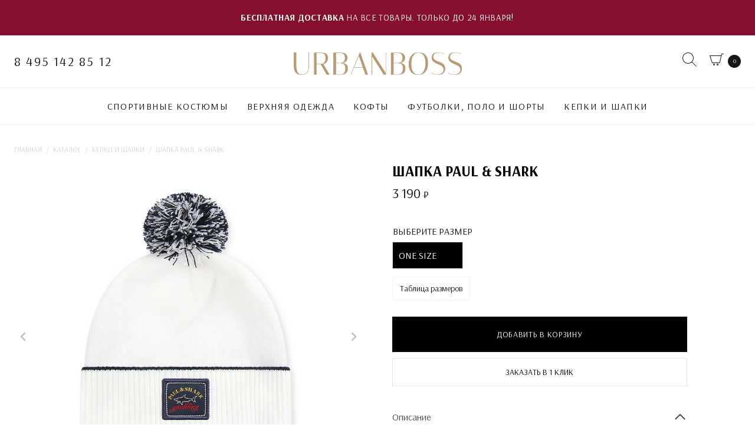

--- FILE ---
content_type: text/html; charset=UTF-8
request_url: https://urbanboss.ru/product/shapka-paul-shark-760w/
body_size: 37043
content:
<!doctype html>
<html lang="ru-RU" class="no-js" itemtype="https://schema.org/Blog" itemscope>
<head>
	<meta charset="UTF-8">
	<meta name="viewport" content="width=device-width, initial-scale=1, minimum-scale=1">
	<title>Шапка Paul &#038; Shark &#8212; Urbanboss</title><link rel="preload" as="style" href="https://fonts.googleapis.com/css?family=Arsenal%3Aregular%2C800%2C700%2C600&#038;display=swap" /><link rel="stylesheet" href="https://fonts.googleapis.com/css?family=Arsenal%3Aregular%2C800%2C700%2C600&#038;display=swap" media="print" onload="this.media='all'" /><noscript><link rel="stylesheet" href="https://fonts.googleapis.com/css?family=Arsenal%3Aregular%2C800%2C700%2C600&#038;display=swap" /></noscript>
<meta name='robots' content='max-image-preview:large' />
<link href='https://fonts.gstatic.com' crossorigin rel='preconnect' />
<link rel="alternate" type="application/rss+xml" title="Urbanboss &raquo; Лента" href="https://urbanboss.ru/feed/" />
<link rel="alternate" type="application/rss+xml" title="Urbanboss &raquo; Лента комментариев" href="https://urbanboss.ru/comments/feed/" />
			<script>document.documentElement.classList.remove( 'no-js' );</script>
			<style>
img.wp-smiley,
img.emoji {
	display: inline !important;
	border: none !important;
	box-shadow: none !important;
	height: 1em !important;
	width: 1em !important;
	margin: 0 0.07em !important;
	vertical-align: -0.1em !important;
	background: none !important;
	padding: 0 !important;
}
</style>
	<link rel='stylesheet' id='kadence-blocks-accordion-css'  href='https://urbanboss.ru/wp-content/plugins/kadence-blocks/dist/blocks/accordion.style.build.css?ver=2.4.14' media='all' />
<style id='kb-accordion_a79557-d7-inline-css'>
.kt-accordion-id_a79557-d7 .kt-accordion-panel-inner {background:#ffffff;border-width:0px 1px 1px 1px;}.kt-accordion-id_a79557-d7 .wp-block-kadence-pane .kt-accordion-header-wrap .kt-blocks-accordion-header {color:#444444;background:#ffffff;border-color:#eeeeee #eeeeee #eeeeee #eeeeee;font-size:18px;line-height:24px;border-radius:0px 0px 0px 0px;border-width:1px 1px 1px 2px;padding-top:14px;padding-right:16px;padding-bottom:14px;padding-left:16px;margin-top:10px;}.kt-accordion-id_a79557-d7 .kt-blocks-accordion-header .kt-btn-svg-icon svg {width:18px;height:18px;}.kt-accordion-id_a79557-d7:not( .kt-accodion-icon-style-basiccircle ):not( .kt-accodion-icon-style-xclosecircle ):not( .kt-accodion-icon-style-arrowcircle ) .kt-blocks-accordion-icon-trigger:after, .kt-accordion-id_a79557-d7:not( .kt-accodion-icon-style-basiccircle ):not( .kt-accodion-icon-style-xclosecircle ):not( .kt-accodion-icon-style-arrowcircle ) .kt-blocks-accordion-icon-trigger:before {background:#444444;}.kt-accordion-id_a79557-d7:not( .kt-accodion-icon-style-basic ):not( .kt-accodion-icon-style-xclose ):not( .kt-accodion-icon-style-arrow ) .kt-blocks-accordion-icon-trigger {background:#444444;}.kt-accordion-id_a79557-d7:not( .kt-accodion-icon-style-basic ):not( .kt-accodion-icon-style-xclose ):not( .kt-accodion-icon-style-arrow ) .kt-blocks-accordion-icon-trigger:after, .kt-accordion-id_a79557-d7:not( .kt-accodion-icon-style-basic ):not( .kt-accodion-icon-style-xclose ):not( .kt-accodion-icon-style-arrow ) .kt-blocks-accordion-icon-trigger:before {background:#ffffff;}.kt-accordion-id_a79557-d7 .kt-accordion-header-wrap .kt-blocks-accordion-header:hover, .kt-accordion-id_a79557-d7 .kt-accordion-header-wrap .kt-blocks-accordion-header:focus {color:#444444;background:#ffffff;border-color:#d4d4d4 #d4d4d4 #d4d4d4 #d4d4d4;}.kt-accordion-id_a79557-d7:not( .kt-accodion-icon-style-basiccircle ):not( .kt-accodion-icon-style-xclosecircle ):not( .kt-accodion-icon-style-arrowcircle ) .kt-blocks-accordion-header:hover .kt-blocks-accordion-icon-trigger:after, .kt-accordion-id_a79557-d7:not( .kt-accodion-icon-style-basiccircle ):not( .kt-accodion-icon-style-xclosecircle ):not( .kt-accodion-icon-style-arrowcircle ) .kt-blocks-accordion-header:hover .kt-blocks-accordion-icon-trigger:before, .kt-accordion-id_a79557-d7:not( .kt-accodion-icon-style-basiccircle ):not( .kt-accodion-icon-style-xclosecircle ):not( .kt-accodion-icon-style-arrowcircle ) .kt-blocks-accordion-header:focus .kt-blocks-accordion-icon-trigger:after, .kt-accordion-id_a79557-d7:not( .kt-accodion-icon-style-basiccircle ):not( .kt-accodion-icon-style-xclosecircle ):not( .kt-accodion-icon-style-arrowcircle ) .kt-blocks-accordion-header:focus .kt-blocks-accordion-icon-trigger:before {background:#444444;}.kt-accordion-id_a79557-d7:not( .kt-accodion-icon-style-basic ):not( .kt-accodion-icon-style-xclose ):not( .kt-accodion-icon-style-arrow ) .kt-blocks-accordion-header:hover .kt-blocks-accordion-icon-trigger, .kt-accordion-id_a79557-d7:not( .kt-accodion-icon-style-basic ):not( .kt-accodion-icon-style-xclose ):not( .kt-accodion-icon-style-arrow ) .kt-blocks-accordion-header:focus .kt-blocks-accordion-icon-trigger {background:#444444;}.kt-accordion-id_a79557-d7:not( .kt-accodion-icon-style-basic ):not( .kt-accodion-icon-style-xclose ):not( .kt-accodion-icon-style-arrow ) .kt-blocks-accordion-header:hover .kt-blocks-accordion-icon-trigger:after, .kt-accordion-id_a79557-d7:not( .kt-accodion-icon-style-basic ):not( .kt-accodion-icon-style-xclose ):not( .kt-accodion-icon-style-arrow ) .kt-blocks-accordion-header:hover .kt-blocks-accordion-icon-trigger:before, .kt-accordion-id_a79557-d7:not( .kt-accodion-icon-style-basic ):not( .kt-accodion-icon-style-xclose ):not( .kt-accodion-icon-style-arrow ) .kt-blocks-accordion-header:focus .kt-blocks-accordion-icon-trigger:after, .kt-accordion-id_a79557-d7:not( .kt-accodion-icon-style-basic ):not( .kt-accodion-icon-style-xclose ):not( .kt-accodion-icon-style-arrow ) .kt-blocks-accordion-header:focus .kt-blocks-accordion-icon-trigger:before {background:#ffffff;}.kt-accordion-id_a79557-d7 .kt-accordion-header-wrap .kt-blocks-accordion-header.kt-accordion-panel-active {color:#444444;background:#ffffff;border-color:#eeeeee #eeeeee #eeeeee #0e9cd1;}.kt-accordion-id_a79557-d7:not( .kt-accodion-icon-style-basiccircle ):not( .kt-accodion-icon-style-xclosecircle ):not( .kt-accodion-icon-style-arrowcircle ) .kt-blocks-accordion-header.kt-accordion-panel-active .kt-blocks-accordion-icon-trigger:after, .kt-accordion-id_a79557-d7:not( .kt-accodion-icon-style-basiccircle ):not( .kt-accodion-icon-style-xclosecircle ):not( .kt-accodion-icon-style-arrowcircle ) .kt-blocks-accordion-header.kt-accordion-panel-active .kt-blocks-accordion-icon-trigger:before {background:#444444;}.kt-accordion-id_a79557-d7:not( .kt-accodion-icon-style-basic ):not( .kt-accodion-icon-style-xclose ):not( .kt-accodion-icon-style-arrow ) .kt-blocks-accordion-header.kt-accordion-panel-active .kt-blocks-accordion-icon-trigger {background:#444444;}.kt-accordion-id_a79557-d7:not( .kt-accodion-icon-style-basic ):not( .kt-accodion-icon-style-xclose ):not( .kt-accodion-icon-style-arrow ) .kt-blocks-accordion-header.kt-accordion-panel-active .kt-blocks-accordion-icon-trigger:after, .kt-accordion-id_a79557-d7:not( .kt-accodion-icon-style-basic ):not( .kt-accodion-icon-style-xclose ):not( .kt-accodion-icon-style-arrow ) .kt-blocks-accordion-header.kt-accordion-panel-active .kt-blocks-accordion-icon-trigger:before {background:#ffffff;}
</style>
<link rel='stylesheet' id='wp-block-library-css'  href='https://urbanboss.ru/wp-includes/css/dist/block-library/style.min.css?ver=5.9' media='all' />
<link rel='stylesheet' id='wc-blocks-vendors-style-css'  href='https://urbanboss.ru/wp-content/plugins/woocommerce/packages/woocommerce-blocks/build/wc-blocks-vendors-style.css?ver=8.3.2' media='all' />
<link rel='stylesheet' id='wc-blocks-style-css'  href='https://urbanboss.ru/wp-content/plugins/woocommerce/packages/woocommerce-blocks/build/wc-blocks-style.css?ver=8.3.2' media='all' />
<style id='global-styles-inline-css'>
body{--wp--preset--color--black: #000000;--wp--preset--color--cyan-bluish-gray: #abb8c3;--wp--preset--color--white: #ffffff;--wp--preset--color--pale-pink: #f78da7;--wp--preset--color--vivid-red: #cf2e2e;--wp--preset--color--luminous-vivid-orange: #ff6900;--wp--preset--color--luminous-vivid-amber: #fcb900;--wp--preset--color--light-green-cyan: #7bdcb5;--wp--preset--color--vivid-green-cyan: #00d084;--wp--preset--color--pale-cyan-blue: #8ed1fc;--wp--preset--color--vivid-cyan-blue: #0693e3;--wp--preset--color--vivid-purple: #9b51e0;--wp--preset--gradient--vivid-cyan-blue-to-vivid-purple: linear-gradient(135deg,rgba(6,147,227,1) 0%,rgb(155,81,224) 100%);--wp--preset--gradient--light-green-cyan-to-vivid-green-cyan: linear-gradient(135deg,rgb(122,220,180) 0%,rgb(0,208,130) 100%);--wp--preset--gradient--luminous-vivid-amber-to-luminous-vivid-orange: linear-gradient(135deg,rgba(252,185,0,1) 0%,rgba(255,105,0,1) 100%);--wp--preset--gradient--luminous-vivid-orange-to-vivid-red: linear-gradient(135deg,rgba(255,105,0,1) 0%,rgb(207,46,46) 100%);--wp--preset--gradient--very-light-gray-to-cyan-bluish-gray: linear-gradient(135deg,rgb(238,238,238) 0%,rgb(169,184,195) 100%);--wp--preset--gradient--cool-to-warm-spectrum: linear-gradient(135deg,rgb(74,234,220) 0%,rgb(151,120,209) 20%,rgb(207,42,186) 40%,rgb(238,44,130) 60%,rgb(251,105,98) 80%,rgb(254,248,76) 100%);--wp--preset--gradient--blush-light-purple: linear-gradient(135deg,rgb(255,206,236) 0%,rgb(152,150,240) 100%);--wp--preset--gradient--blush-bordeaux: linear-gradient(135deg,rgb(254,205,165) 0%,rgb(254,45,45) 50%,rgb(107,0,62) 100%);--wp--preset--gradient--luminous-dusk: linear-gradient(135deg,rgb(255,203,112) 0%,rgb(199,81,192) 50%,rgb(65,88,208) 100%);--wp--preset--gradient--pale-ocean: linear-gradient(135deg,rgb(255,245,203) 0%,rgb(182,227,212) 50%,rgb(51,167,181) 100%);--wp--preset--gradient--electric-grass: linear-gradient(135deg,rgb(202,248,128) 0%,rgb(113,206,126) 100%);--wp--preset--gradient--midnight: linear-gradient(135deg,rgb(2,3,129) 0%,rgb(40,116,252) 100%);--wp--preset--duotone--dark-grayscale: url('#wp-duotone-dark-grayscale');--wp--preset--duotone--grayscale: url('#wp-duotone-grayscale');--wp--preset--duotone--purple-yellow: url('#wp-duotone-purple-yellow');--wp--preset--duotone--blue-red: url('#wp-duotone-blue-red');--wp--preset--duotone--midnight: url('#wp-duotone-midnight');--wp--preset--duotone--magenta-yellow: url('#wp-duotone-magenta-yellow');--wp--preset--duotone--purple-green: url('#wp-duotone-purple-green');--wp--preset--duotone--blue-orange: url('#wp-duotone-blue-orange');--wp--preset--font-size--small: 13px;--wp--preset--font-size--medium: 20px;--wp--preset--font-size--large: 36px;--wp--preset--font-size--x-large: 42px;}.has-black-color{color: var(--wp--preset--color--black) !important;}.has-cyan-bluish-gray-color{color: var(--wp--preset--color--cyan-bluish-gray) !important;}.has-white-color{color: var(--wp--preset--color--white) !important;}.has-pale-pink-color{color: var(--wp--preset--color--pale-pink) !important;}.has-vivid-red-color{color: var(--wp--preset--color--vivid-red) !important;}.has-luminous-vivid-orange-color{color: var(--wp--preset--color--luminous-vivid-orange) !important;}.has-luminous-vivid-amber-color{color: var(--wp--preset--color--luminous-vivid-amber) !important;}.has-light-green-cyan-color{color: var(--wp--preset--color--light-green-cyan) !important;}.has-vivid-green-cyan-color{color: var(--wp--preset--color--vivid-green-cyan) !important;}.has-pale-cyan-blue-color{color: var(--wp--preset--color--pale-cyan-blue) !important;}.has-vivid-cyan-blue-color{color: var(--wp--preset--color--vivid-cyan-blue) !important;}.has-vivid-purple-color{color: var(--wp--preset--color--vivid-purple) !important;}.has-black-background-color{background-color: var(--wp--preset--color--black) !important;}.has-cyan-bluish-gray-background-color{background-color: var(--wp--preset--color--cyan-bluish-gray) !important;}.has-white-background-color{background-color: var(--wp--preset--color--white) !important;}.has-pale-pink-background-color{background-color: var(--wp--preset--color--pale-pink) !important;}.has-vivid-red-background-color{background-color: var(--wp--preset--color--vivid-red) !important;}.has-luminous-vivid-orange-background-color{background-color: var(--wp--preset--color--luminous-vivid-orange) !important;}.has-luminous-vivid-amber-background-color{background-color: var(--wp--preset--color--luminous-vivid-amber) !important;}.has-light-green-cyan-background-color{background-color: var(--wp--preset--color--light-green-cyan) !important;}.has-vivid-green-cyan-background-color{background-color: var(--wp--preset--color--vivid-green-cyan) !important;}.has-pale-cyan-blue-background-color{background-color: var(--wp--preset--color--pale-cyan-blue) !important;}.has-vivid-cyan-blue-background-color{background-color: var(--wp--preset--color--vivid-cyan-blue) !important;}.has-vivid-purple-background-color{background-color: var(--wp--preset--color--vivid-purple) !important;}.has-black-border-color{border-color: var(--wp--preset--color--black) !important;}.has-cyan-bluish-gray-border-color{border-color: var(--wp--preset--color--cyan-bluish-gray) !important;}.has-white-border-color{border-color: var(--wp--preset--color--white) !important;}.has-pale-pink-border-color{border-color: var(--wp--preset--color--pale-pink) !important;}.has-vivid-red-border-color{border-color: var(--wp--preset--color--vivid-red) !important;}.has-luminous-vivid-orange-border-color{border-color: var(--wp--preset--color--luminous-vivid-orange) !important;}.has-luminous-vivid-amber-border-color{border-color: var(--wp--preset--color--luminous-vivid-amber) !important;}.has-light-green-cyan-border-color{border-color: var(--wp--preset--color--light-green-cyan) !important;}.has-vivid-green-cyan-border-color{border-color: var(--wp--preset--color--vivid-green-cyan) !important;}.has-pale-cyan-blue-border-color{border-color: var(--wp--preset--color--pale-cyan-blue) !important;}.has-vivid-cyan-blue-border-color{border-color: var(--wp--preset--color--vivid-cyan-blue) !important;}.has-vivid-purple-border-color{border-color: var(--wp--preset--color--vivid-purple) !important;}.has-vivid-cyan-blue-to-vivid-purple-gradient-background{background: var(--wp--preset--gradient--vivid-cyan-blue-to-vivid-purple) !important;}.has-light-green-cyan-to-vivid-green-cyan-gradient-background{background: var(--wp--preset--gradient--light-green-cyan-to-vivid-green-cyan) !important;}.has-luminous-vivid-amber-to-luminous-vivid-orange-gradient-background{background: var(--wp--preset--gradient--luminous-vivid-amber-to-luminous-vivid-orange) !important;}.has-luminous-vivid-orange-to-vivid-red-gradient-background{background: var(--wp--preset--gradient--luminous-vivid-orange-to-vivid-red) !important;}.has-very-light-gray-to-cyan-bluish-gray-gradient-background{background: var(--wp--preset--gradient--very-light-gray-to-cyan-bluish-gray) !important;}.has-cool-to-warm-spectrum-gradient-background{background: var(--wp--preset--gradient--cool-to-warm-spectrum) !important;}.has-blush-light-purple-gradient-background{background: var(--wp--preset--gradient--blush-light-purple) !important;}.has-blush-bordeaux-gradient-background{background: var(--wp--preset--gradient--blush-bordeaux) !important;}.has-luminous-dusk-gradient-background{background: var(--wp--preset--gradient--luminous-dusk) !important;}.has-pale-ocean-gradient-background{background: var(--wp--preset--gradient--pale-ocean) !important;}.has-electric-grass-gradient-background{background: var(--wp--preset--gradient--electric-grass) !important;}.has-midnight-gradient-background{background: var(--wp--preset--gradient--midnight) !important;}.has-small-font-size{font-size: var(--wp--preset--font-size--small) !important;}.has-medium-font-size{font-size: var(--wp--preset--font-size--medium) !important;}.has-large-font-size{font-size: var(--wp--preset--font-size--large) !important;}.has-x-large-font-size{font-size: var(--wp--preset--font-size--x-large) !important;}
</style>
<link rel='stylesheet' id='contact-form-7-css'  href='https://urbanboss.ru/wp-content/plugins/contact-form-7/includes/css/styles.css?ver=5.6.3' media='all' />
<style id='woocommerce-inline-inline-css'>
.woocommerce form .form-row .required { visibility: hidden; }
</style>
<link rel='stylesheet' id='kadence_size_chart_css-css'  href='https://urbanboss.ru/wp-content/plugins/kadence-woo-extras/lib/sizechart/css/kt_size_chart.css?ver=2.0.8' media='all' />
<link rel='stylesheet' id='kadence-global-css'  href='https://urbanboss.ru/wp-content/themes/kadence/assets/css/global.min.css?ver=1.1.27' media='all' />
<style id='kadence-global-inline-css'>
/* Kadence Base CSS */
:root{--global-palette1:#4285f4;--global-palette2:#185abc;--global-palette3:#000000;--global-palette4:#2d3e50;--global-palette5:#0d0d0d;--global-palette6:#656565;--global-palette7:#f2eee2;--global-palette8:#f7fafc;--global-palette9:#ffffff;--global-palette9rgb:255, 255, 255;--global-palette-highlight:var(--global-palette1);--global-palette-highlight-alt:var(--global-palette2);--global-palette-highlight-alt2:var(--global-palette9);--global-palette-btn-bg:#000000;--global-palette-btn-bg-hover:#303030;--global-palette-btn:var(--global-palette9);--global-palette-btn-hover:var(--global-palette9);--global-body-font-family:Arsenal, sans-serif;--global-heading-font-family:inherit;--global-primary-nav-font-family:inherit;--global-fallback-font:sans-serif;--global-display-fallback-font:sans-serif;--global-content-width:1360px;--global-content-narrow-width:842px;--global-content-edge-padding:1.5rem;--global-calc-content-width:calc(1360px - var(--global-content-edge-padding) - var(--global-content-edge-padding) );}.wp-site-blocks{--global-vw:calc( 100vw - ( 0.5 * var(--scrollbar-offset)));}:root .has-theme-palette-1-background-color{background-color:var(--global-palette1);}:root .has-theme-palette-1-color{color:var(--global-palette1);}:root .has-theme-palette-2-background-color{background-color:var(--global-palette2);}:root .has-theme-palette-2-color{color:var(--global-palette2);}:root .has-theme-palette-3-background-color{background-color:var(--global-palette3);}:root .has-theme-palette-3-color{color:var(--global-palette3);}:root .has-theme-palette-4-background-color{background-color:var(--global-palette4);}:root .has-theme-palette-4-color{color:var(--global-palette4);}:root .has-theme-palette-5-background-color{background-color:var(--global-palette5);}:root .has-theme-palette-5-color{color:var(--global-palette5);}:root .has-theme-palette-6-background-color{background-color:var(--global-palette6);}:root .has-theme-palette-6-color{color:var(--global-palette6);}:root .has-theme-palette-7-background-color{background-color:var(--global-palette7);}:root .has-theme-palette-7-color{color:var(--global-palette7);}:root .has-theme-palette-8-background-color{background-color:var(--global-palette8);}:root .has-theme-palette-8-color{color:var(--global-palette8);}:root .has-theme-palette-9-background-color{background-color:var(--global-palette9);}:root .has-theme-palette-9-color{color:var(--global-palette9);}:root .has-theme-palette1-background-color{background-color:var(--global-palette1);}:root .has-theme-palette1-color{color:var(--global-palette1);}:root .has-theme-palette2-background-color{background-color:var(--global-palette2);}:root .has-theme-palette2-color{color:var(--global-palette2);}:root .has-theme-palette3-background-color{background-color:var(--global-palette3);}:root .has-theme-palette3-color{color:var(--global-palette3);}:root .has-theme-palette4-background-color{background-color:var(--global-palette4);}:root .has-theme-palette4-color{color:var(--global-palette4);}:root .has-theme-palette5-background-color{background-color:var(--global-palette5);}:root .has-theme-palette5-color{color:var(--global-palette5);}:root .has-theme-palette6-background-color{background-color:var(--global-palette6);}:root .has-theme-palette6-color{color:var(--global-palette6);}:root .has-theme-palette7-background-color{background-color:var(--global-palette7);}:root .has-theme-palette7-color{color:var(--global-palette7);}:root .has-theme-palette8-background-color{background-color:var(--global-palette8);}:root .has-theme-palette8-color{color:var(--global-palette8);}:root .has-theme-palette9-background-color{background-color:var(--global-palette9);}:root .has-theme-palette9-color{color:var(--global-palette9);}body{background:#ffffff;}body, input, select, optgroup, textarea{font-style:normal;font-weight:normal;font-size:16px;line-height:2;font-family:var(--global-body-font-family);color:var(--global-palette5);}.content-bg, body.content-style-unboxed .site{background:var(--global-palette9);}h1,h2,h3,h4,h5,h6{font-family:var(--global-heading-font-family);}h1{font-style:normal;font-weight:800;font-size:60px;line-height:1.2;color:var(--global-palette3);}h2{font-style:normal;font-weight:700;font-size:28px;line-height:1.2;color:var(--global-palette3);}h3{font-style:normal;font-weight:700;font-size:28px;line-height:1.2;color:var(--global-palette3);}h4{font-style:normal;font-weight:700;font-size:24px;color:var(--global-palette5);}h5{font-style:normal;font-weight:700;font-size:16px;line-height:1.5;color:var(--global-palette5);}h6{font-style:normal;font-weight:normal;font-size:12px;line-height:1.5;color:var(--global-palette5);}.entry-hero h1{font-style:normal;font-weight:800;font-size:60px;text-transform:none;}.entry-hero .kadence-breadcrumbs, .entry-hero .search-form{font-style:normal;}@media all and (max-width: 1024px){.wp-site-blocks .entry-hero h1{font-size:50px;}}@media all and (max-width: 767px){h1{font-size:50px;line-height:1.2;}.wp-site-blocks .entry-hero h1{font-size:40px;}}.entry-hero .kadence-breadcrumbs{max-width:1360px;}.site-container, .site-header-row-layout-contained, .site-footer-row-layout-contained, .entry-hero-layout-contained, .comments-area, .alignfull > .wp-block-cover__inner-container, .alignwide > .wp-block-cover__inner-container{max-width:var(--global-content-width);}.content-width-narrow .content-container.site-container, .content-width-narrow .hero-container.site-container{max-width:var(--global-content-narrow-width);}@media all and (min-width: 1590px){.wp-site-blocks .content-container  .alignwide{margin-left:-115px;margin-right:-115px;width:unset;max-width:unset;}}@media all and (min-width: 1102px){.content-width-narrow .wp-site-blocks .content-container .alignwide{margin-left:-130px;margin-right:-130px;width:unset;max-width:unset;}}.content-style-boxed .wp-site-blocks .entry-content .alignwide{margin-left:-2rem;margin-right:-2rem;}@media all and (max-width: 1024px){.content-style-boxed .wp-site-blocks .entry-content .alignwide{margin-left:-2rem;margin-right:-2rem;}}@media all and (max-width: 767px){.content-style-boxed .wp-site-blocks .entry-content .alignwide{margin-left:-1.5rem;margin-right:-1.5rem;}}.content-area{margin-top:0rem;margin-bottom:0rem;}@media all and (max-width: 1024px){.content-area{margin-top:3rem;margin-bottom:3rem;}}@media all and (max-width: 767px){.content-area{margin-top:2rem;margin-bottom:2rem;}}.entry-content-wrap{padding:2rem;}@media all and (max-width: 1024px){.entry-content-wrap{padding:2rem;}}@media all and (max-width: 767px){.entry-content-wrap{padding:1.5rem;}}.entry.single-entry{box-shadow:0px 15px 15px -10px rgba(0,0,0,0.05);}.entry.loop-entry{box-shadow:0px 15px 15px -10px rgba(0,0,0,0.05);}.loop-entry .entry-content-wrap{padding:2rem;}@media all and (max-width: 1024px){.loop-entry .entry-content-wrap{padding:2rem;}}@media all and (max-width: 767px){.loop-entry .entry-content-wrap{padding:1.5rem;}}.has-sidebar:not(.has-left-sidebar) .content-container{grid-template-columns:1fr 16%;}.has-sidebar.has-left-sidebar .content-container{grid-template-columns:16% 1fr;}.primary-sidebar.widget-area .widget{margin-bottom:50px;font-style:normal;font-weight:normal;font-size:16px;text-transform:none;color:var(--global-palette4);}.primary-sidebar.widget-area .widget-title{font-style:normal;font-weight:700;font-size:16px;line-height:1.5;letter-spacing:0.09em;text-transform:uppercase;color:var(--global-palette3);}.primary-sidebar.widget-area .sidebar-inner-wrap a:not(.button){color:#676767;}.primary-sidebar.widget-area .sidebar-inner-wrap a:not(.button):hover{color:#161616;}.has-sidebar.has-left-sidebar .primary-sidebar.widget-area{border-right:1px solid #f3f3f3;}.has-sidebar:not(.has-left-sidebar) .primary-sidebar.widget-area{border-left:1px solid #f3f3f3;}button, .button, .wp-block-button__link, input[type="button"], input[type="reset"], input[type="submit"], .fl-button, .elementor-button-wrapper .elementor-button{box-shadow:0px 0px 0px -7px rgba(0,0,0,0);}button:hover, button:focus, button:active, .button:hover, .button:focus, .button:active, .wp-block-button__link:hover, .wp-block-button__link:focus, .wp-block-button__link:active, input[type="button"]:hover, input[type="button"]:focus, input[type="button"]:active, input[type="reset"]:hover, input[type="reset"]:focus, input[type="reset"]:active, input[type="submit"]:hover, input[type="submit"]:focus, input[type="submit"]:active, .elementor-button-wrapper .elementor-button:hover, .elementor-button-wrapper .elementor-button:focus, .elementor-button-wrapper .elementor-button:active{box-shadow:0px 15px 25px -7px rgba(0,0,0,0.1);}@media all and (min-width: 1025px){.transparent-header .entry-hero .entry-hero-container-inner{padding-top:calc(60px + 88px + 62px);}}@media all and (max-width: 1024px){.mobile-transparent-header .entry-hero .entry-hero-container-inner{padding-top:calc(60px + 62px);}}@media all and (max-width: 767px){.mobile-transparent-header .entry-hero .entry-hero-container-inner{padding-top:calc(60px + 62px);}}.wp-site-blocks .entry-hero-container-inner{background-color:var(--global-palette8);background-image:url('https://startertemplatecloud.com/e02/wp-content/uploads/sites/7/2020/10/bg_01.jpg');background-repeat:repeat;background-position:50% 50%;background-size:auto;background-attachment:scroll;}.wp-site-blocks .hero-section-overlay{background:rgba(66,133,244,0.3);}#colophon{background:#000000;}.site-middle-footer-wrap .site-footer-row-container-inner{background:#2a2a2a;font-style:normal;font-size:14px;line-height:1.6;letter-spacing:0em;text-transform:none;color:#cacaca;border-top:1px none #312a2a;}.site-footer .site-middle-footer-wrap .site-footer-row-container-inner a:not(.button){color:#cacaca;}.site-footer .site-middle-footer-wrap .site-footer-row-container-inner a:not(.button):hover{color:#686868;}.site-middle-footer-inner-wrap{padding-top:60px;padding-bottom:34px;grid-column-gap:10px;grid-row-gap:10px;}.site-middle-footer-inner-wrap .widget{margin-bottom:30px;}.site-middle-footer-inner-wrap .widget-area .widget-title{font-style:normal;font-weight:normal;font-size:15px;letter-spacing:0.04em;color:#575757;}.site-middle-footer-inner-wrap .site-footer-section:not(:last-child):after{right:calc(-10px / 2);}.site-top-footer-wrap .site-footer-row-container-inner{background:#ffffff;font-style:normal;font-size:28px;line-height:1.9;letter-spacing:0em;color:#b6b6b6;border-top:1px solid #f3f3f3;border-bottom:1px none #e3e3e3;}.site-footer .site-top-footer-wrap .site-footer-row-container-inner a:not(.button){color:#171717;}.site-footer .site-top-footer-wrap .site-footer-row-container-inner a:not(.button):hover{color:#696969;}.site-top-footer-inner-wrap{padding-top:14px;padding-bottom:30px;grid-column-gap:10px;grid-row-gap:10px;}.site-top-footer-inner-wrap .widget{margin-bottom:30px;}.site-top-footer-inner-wrap .widget-area .widget-title{font-style:normal;font-weight:normal;font-size:14px;line-height:1.5;color:#666666;}.site-top-footer-inner-wrap .site-footer-section:not(:last-child):after{border-right:1px none var(--global-palette9);right:calc(-10px / 2);}@media all and (max-width: 767px){.site-top-footer-inner-wrap{padding-top:60px;}}.site-bottom-footer-wrap .site-footer-row-container-inner{background:#202020;font-style:normal;font-size:13px;color:rgba(255,255,255,0.5);border-top:1px none rgba(237,242,247,0.15);}.site-footer .site-bottom-footer-wrap .site-footer-row-container-inner a:not(.button){color:var(--global-palette6);}.site-footer .site-bottom-footer-wrap .site-footer-row-container-inner a:not(.button):hover{color:var(--global-palette9);}.site-bottom-footer-inner-wrap{min-height:10px;padding-top:16px;padding-bottom:14px;grid-column-gap:0px;}.site-bottom-footer-inner-wrap .widget{margin-bottom:30px;}.site-bottom-footer-inner-wrap .widget-area .widget-title{font-style:normal;color:var(--global-palette9);}.site-bottom-footer-inner-wrap .site-footer-section:not(:last-child):after{right:calc(-0px / 2);}.footer-social-wrap .footer-social-inner-wrap{font-size:1.45em;gap:0.5em;}.site-footer .site-footer-wrap .site-footer-section .footer-social-wrap .social-button{color:var(--global-palette7);background:rgba(101,101,101,0);border:1px solid currentColor;border-color:rgba(237,242,247,0.25);border-radius:3px;}.site-footer .site-footer-wrap .site-footer-section .footer-social-wrap .footer-social-inner-wrap .social-button:hover{color:var(--global-palette8);background:var(--global-palette1);}.footer-social-wrap .social-button .social-label{font-style:normal;font-size:15px;}#colophon .footer-html{margin:1em 0em 1em 0em;}#kt-scroll-up-reader, #kt-scroll-up{border-radius:0px 0px 0px 0px;background:#000000;bottom:30px;font-size:1.7em;padding:0.3em 0.3em 0.3em 0.3em;}#kt-scroll-up-reader.scroll-up-side-right, #kt-scroll-up.scroll-up-side-right{right:30px;}#kt-scroll-up-reader.scroll-up-side-left, #kt-scroll-up.scroll-up-side-left{left:30px;}#colophon .footer-navigation .footer-menu-container > ul > li > a{padding-left:calc(1.2em / 2);padding-right:calc(1.2em / 2);color:var(--global-palette5);}#colophon .footer-navigation .footer-menu-container > ul li a:hover{color:var(--global-palette-highlight);}#colophon .footer-navigation .footer-menu-container > ul li.current-menu-item > a{color:var(--global-palette3);}.entry-hero.page-hero-section .entry-header{min-height:200px;}.entry-author-style-center{padding-top:var(--global-md-spacing);border-top:1px solid var(--global-gray-500);}.entry-author-style-center .entry-author-avatar, .entry-meta .author-avatar{display:none;}.entry-author-style-normal .entry-author-profile{padding-left:0px;}#comments .comment-meta{margin-left:0px;}.woocommerce-demo-store .woocommerce-store-notice{background:#106c35;}.woocommerce-demo-store .woocommerce-store-notice a, .woocommerce-demo-store .woocommerce-store-notice{font-style:normal;font-weight:700;font-size:15px;line-height:1.4;letter-spacing:1px;text-transform:uppercase;}.entry-hero.product-hero-section .entry-header{min-height:200px;}.product-title .kadence-breadcrumbs{font-style:normal;font-weight:400;font-size:14px;line-height:1.65;text-transform:capitalize;color:#d4d4d4;}.product-title .kadence-breadcrumbs a:hover{color:#0f0f0f;}.product-title .single-category{font-weight:700;font-size:32px;line-height:1.5;color:var(--global-palette3);}.wp-site-blocks .product-hero-section .extra-title{font-weight:700;font-size:32px;line-height:1.5;}.woocommerce div.product .product_title{font-style:normal;font-weight:700;font-size:25px;text-transform:uppercase;color:var(--global-palette3);}.woocommerce div.product .product-single-category{font-style:normal;}.product-archive-hero-section .entry-hero-container-inner{background:rgba(255,255,255,0);border-top:0px none transparent;border-bottom:1px solid #f3f3f3;}.entry-hero.product-archive-hero-section .entry-header{min-height:140px;}.product-archive-hero-section .hero-section-overlay{background:rgba(255,255,255,0);}@media all and (max-width: 1024px){.product-archive-hero-section .entry-hero-container-inner{border-top:1px none #f2f2f2;}}.product-archive-title h1{font-style:normal;font-weight:normal;font-size:28px;line-height:0.7;letter-spacing:0.09em;text-transform:uppercase;}.product-archive-title .kadence-breadcrumbs{color:#c0c0c0;}.product-archive-title .kadence-breadcrumbs a:hover{color:#000000;}.woocommerce ul.products li.product h3, .woocommerce ul.products li.product .product-details .woocommerce-loop-product__title, .woocommerce ul.products li.product .product-details .woocommerce-loop-category__title, .wc-block-grid__products .wc-block-grid__product .wc-block-grid__product-title{font-style:normal;font-weight:normal;font-size:16px;text-transform:none;}@media all and (max-width: 1024px){.woocommerce ul.products li.product h3, .woocommerce ul.products li.product .product-details .woocommerce-loop-product__title, .woocommerce ul.products li.product .product-details .woocommerce-loop-category__title, .wc-block-grid__products .wc-block-grid__product .wc-block-grid__product-title{font-size:18px;}}@media all and (max-width: 767px){.woocommerce ul.products li.product h3, .woocommerce ul.products li.product .product-details .woocommerce-loop-product__title, .woocommerce ul.products li.product .product-details .woocommerce-loop-category__title, .wc-block-grid__products .wc-block-grid__product .wc-block-grid__product-title{font-size:20px;}}.woocommerce ul.products li.product .product-details .price, .wc-block-grid__products .wc-block-grid__product .wc-block-grid__product-price{font-style:normal;font-weight:normal;font-size:16px;}.woocommerce ul.products.woo-archive-btn-button .product-action-wrap .button, .wc-block-grid__product.woo-archive-btn-button .product-details .wc-block-grid__product-add-to-cart .wp-block-button__link{border:2px none transparent;box-shadow:0px 0px 0px 0px rgba(0,0,0,0.0);}.woocommerce ul.products.woo-archive-btn-button .product-action-wrap .button:hover, .wc-block-grid__product.woo-archive-btn-button .product-details .wc-block-grid__product-add-to-cart .wp-block-button__link:hover{box-shadow:0px 0px 0px 0px rgba(0,0,0,0);}
/* Kadence Header CSS */
@media all and (max-width: 1024px){.mobile-transparent-header #masthead{position:absolute;left:0px;right:0px;z-index:100;}.kadence-scrollbar-fixer.mobile-transparent-header #masthead{right:var(--scrollbar-offset,0);}.mobile-transparent-header #masthead, .mobile-transparent-header .site-top-header-wrap .site-header-row-container-inner, .mobile-transparent-header .site-main-header-wrap .site-header-row-container-inner, .mobile-transparent-header .site-bottom-header-wrap .site-header-row-container-inner{background:transparent;}.site-header-row-tablet-layout-fullwidth, .site-header-row-tablet-layout-standard{padding:0px;}}@media all and (min-width: 1025px){.transparent-header #masthead{position:absolute;left:0px;right:0px;z-index:100;}.transparent-header.kadence-scrollbar-fixer #masthead{right:var(--scrollbar-offset,0);}.transparent-header #masthead, .transparent-header .site-top-header-wrap .site-header-row-container-inner, .transparent-header .site-main-header-wrap .site-header-row-container-inner, .transparent-header .site-bottom-header-wrap .site-header-row-container-inner{background:transparent;}}.site-branding a.brand img{max-width:286px;}.site-branding a.brand img.svg-logo-image{width:286px;}@media all and (max-width: 1024px){.site-branding a.brand img{max-width:260px;}.site-branding a.brand img.svg-logo-image{width:260px;}}@media all and (max-width: 767px){.site-branding a.brand img{max-width:210px;}.site-branding a.brand img.svg-logo-image{width:210px;}}.site-branding{padding:14px 0px 6px 0px;}@media all and (max-width: 1024px){.site-branding .site-title{font-size:20px;}}@media all and (max-width: 767px){.site-branding .site-title{font-size:18px;}}#masthead, #masthead .kadence-sticky-header.item-is-fixed:not(.item-at-start):not(.site-header-row-container), #masthead .kadence-sticky-header.item-is-fixed:not(.item-at-start) > .site-header-row-container-inner{background:var(--global-palette9);}@media all and (max-width: 1024px){#masthead, #masthead .kadence-sticky-header.item-is-fixed:not(.item-at-start):not(.site-header-row-container), #masthead .kadence-sticky-header.item-is-fixed:not(.item-at-start) > .site-header-row-container-inner{background:var(--global-palette9);}}.site-main-header-wrap .site-header-row-container-inner{background:#ffffff;border-bottom:1px none #f3f3f3;}.site-main-header-inner-wrap{min-height:88px;}@media all and (max-width: 1024px){.site-main-header-wrap .site-header-row-container-inner{border-bottom:1px solid #f3f3f3;}}.site-top-header-wrap .site-header-row-container-inner{background:#850f2d;}.site-top-header-inner-wrap{min-height:60px;}.site-bottom-header-wrap .site-header-row-container-inner{background:#ffffff;border-top:1px solid #f3f3f3;border-bottom:1px solid #f3f3f3;}.site-bottom-header-inner-wrap{min-height:62px;}.header-navigation[class*="header-navigation-style-underline"] .header-menu-container.primary-menu-container>ul>li>a:after{width:calc( 100% - 2em);}.main-navigation .primary-menu-container > ul > li.menu-item > a{padding-left:calc(2em / 2);padding-right:calc(2em / 2);padding-top:0.01em;padding-bottom:0.01em;color:#171717;}.main-navigation .primary-menu-container > ul > li.menu-item > .dropdown-nav-special-toggle{right:calc(2em / 2);}.main-navigation .primary-menu-container > ul li.menu-item > a{font-style:normal;font-weight:400;font-size:16px;letter-spacing:0.08em;text-transform:uppercase;}.main-navigation .primary-menu-container > ul > li.menu-item > a:hover{color:#aa7e5b;}.main-navigation .primary-menu-container > ul > li.menu-item.current-menu-item > a{color:#aa7e5b;}.header-navigation[class*="header-navigation-style-underline"] .header-menu-container.secondary-menu-container>ul>li>a:after{width:calc( 100% - 1.2em);}.secondary-navigation .secondary-menu-container > ul > li.menu-item > a{padding-left:calc(1.2em / 2);padding-right:calc(1.2em / 2);padding-top:0.6em;padding-bottom:0.6em;color:var(--global-palette5);}.secondary-navigation .primary-menu-container > ul > li.menu-item > .dropdown-nav-special-toggle{right:calc(1.2em / 2);}.secondary-navigation .secondary-menu-container > ul > li.menu-item > a:hover{color:var(--global-palette-highlight);}.secondary-navigation .secondary-menu-container > ul > li.menu-item.current-menu-item > a{color:var(--global-palette3);}.header-navigation .header-menu-container ul ul.sub-menu, .header-navigation .header-menu-container ul ul.submenu{background:var(--global-palette8);box-shadow:0px 20px 20px -15px rgba(0,0,0,0.35);}.header-navigation .header-menu-container ul ul li.menu-item, .header-menu-container ul.menu > li.kadence-menu-mega-enabled > ul > li.menu-item > a{border-bottom:1px solid var(--global-palette8);}.header-navigation .header-menu-container ul ul li.menu-item > a{width:200px;padding-top:0.6em;padding-bottom:0.6em;color:var(--global-palette5);font-style:normal;font-weight:600;font-size:16px;}.header-navigation .header-menu-container ul ul li.menu-item > a:hover{color:var(--global-palette1);background:var(--global-palette9);}.header-navigation .header-menu-container ul ul li.menu-item.current-menu-item > a{color:var(--global-palette2);background:var(--global-palette8);}.mobile-toggle-open-container .menu-toggle-open{color:#171717;padding:0em 0em 0em 0em;font-size:14px;}.mobile-toggle-open-container .menu-toggle-open.menu-toggle-style-bordered{border:1px solid currentColor;}.mobile-toggle-open-container .menu-toggle-open .menu-toggle-icon{font-size:60px;}.mobile-toggle-open-container .menu-toggle-open:hover, .mobile-toggle-open-container .menu-toggle-open:focus{color:#aa7e5b;}.mobile-navigation ul li{font-style:normal;font-size:18px;line-height:1;letter-spacing:0.1em;text-transform:uppercase;}.mobile-navigation ul li a{padding-top:2em;padding-bottom:2em;}.mobile-navigation ul li > a, .mobile-navigation ul li.menu-item-has-children > .drawer-nav-drop-wrap{background:rgba(7,7,7,0);color:#f6f6f6;}.mobile-navigation ul li.current-menu-item > a, .mobile-navigation ul li.current-menu-item.menu-item-has-children > .drawer-nav-drop-wrap{background:rgba(7,7,7,0);color:#aa7e5b;}.mobile-navigation ul li.menu-item-has-children .drawer-nav-drop-wrap, .mobile-navigation ul li:not(.menu-item-has-children) a{border-bottom:1px solid rgba(101,101,101,0.2);}.mobile-navigation:not(.drawer-navigation-parent-toggle-true) ul li.menu-item-has-children .drawer-nav-drop-wrap button{border-left:1px solid rgba(101,101,101,0.2);}#mobile-drawer .drawer-inner, #mobile-drawer.popup-drawer-layout-fullwidth.popup-drawer-animation-slice .pop-portion-bg, #mobile-drawer.popup-drawer-layout-fullwidth.popup-drawer-animation-slice.pop-animated.show-drawer .drawer-inner{background:#030303;}#mobile-drawer .drawer-header .drawer-toggle{padding:0.6em 0.15em 0.6em 0.15em;font-size:30px;}#mobile-drawer .drawer-header .drawer-toggle, #mobile-drawer .drawer-header .drawer-toggle:focus{color:#f6f6f6;}#main-header .header-button{border:2px none transparent;box-shadow:0px 0px 0px -7px rgba(0,0,0,0);}#main-header .header-button:hover{box-shadow:0px 15px 25px -7px rgba(0,0,0,0.1);}.header-html{font-style:normal;font-weight:400;font-size:15px;letter-spacing:0.02em;text-transform:uppercase;color:#ffffff;}.site-header-item .header-cart-wrap .header-cart-inner-wrap .header-cart-button{color:#171717;}.header-cart-wrap .header-cart-button .header-cart-total{background:#171717;color:#ffffff;}.site-header-item .header-cart-wrap .header-cart-inner-wrap .header-cart-button:hover{color:#aa7e5b;}.header-cart-wrap .header-cart-button .kadence-svg-iconset{font-size:1.9em;}.header-mobile-cart-wrap .header-cart-inner-wrap .header-cart-button{color:#171717;}.header-mobile-cart-wrap .header-cart-button .header-cart-total{background:#171717;color:#fefefe;}.header-mobile-cart-wrap .header-cart-inner-wrap .header-cart-button:hover{color:#aa7e5b;}.header-mobile-cart-wrap .header-cart-button:hover .header-cart-total{background:#171717;color:#fefefe;}.header-mobile-cart-wrap .header-cart-button .kadence-svg-iconset{font-size:2.4em;}.header-social-wrap .header-social-inner-wrap{font-size:0.96em;gap:0.3em;}.header-social-wrap .header-social-inner-wrap .social-button{color:#ffffff;border:2px none transparent;border-radius:3px;}.header-social-wrap .header-social-inner-wrap .social-button:hover{color:#ffffff;}.header-mobile-social-wrap .header-mobile-social-inner-wrap{font-size:1em;gap:0.3em;}.header-mobile-social-wrap .header-mobile-social-inner-wrap .social-button{border:2px none transparent;border-radius:3px;}.search-toggle-open-container .search-toggle-open{color:#171717;padding:0px 0px 0px 0px;margin:0px 6px 0px 0px;}.search-toggle-open-container .search-toggle-open.search-toggle-style-bordered{border:0px solid currentColor;}.search-toggle-open-container .search-toggle-open .search-toggle-icon{font-size:2.1em;}@media all and (max-width: 1024px){.search-toggle-open-container .search-toggle-open .search-toggle-icon{font-size:2.6em;}}@media all and (max-width: 767px){.search-toggle-open-container .search-toggle-open .search-toggle-icon{font-size:2.6em;}}.search-toggle-open-container .search-toggle-open:hover, .search-toggle-open-container .search-toggle-open:focus{color:#aa7e5b;}#search-drawer .drawer-inner .drawer-content form input.search-field, #search-drawer .drawer-inner .drawer-content form .kadence-search-icon-wrap, #search-drawer .drawer-header{color:var(--global-palette9);}#search-drawer .drawer-inner .drawer-content form input.search-field:focus, #search-drawer .drawer-inner .drawer-content form input.search-submit:hover ~ .kadence-search-icon-wrap, #search-drawer .drawer-inner .drawer-content form button[type="submit"]:hover ~ .kadence-search-icon-wrap{color:var(--global-palette7);}#search-drawer .drawer-inner{background:rgba(0,0,0,0.9);}.mobile-header-button-wrap .mobile-header-button-inner-wrap .mobile-header-button{border:2px none transparent;box-shadow:0px 0px 0px -7px rgba(0,0,0,0);}.mobile-header-button-wrap .mobile-header-button-inner-wrap .mobile-header-button:hover{box-shadow:0px 15px 25px -7px rgba(0,0,0,0.1);}.mobile-html{font-style:normal;font-size:18px;color:#ffffff;}
/* Kadence Pro Header CSS */
.header-navigation-dropdown-direction-left ul ul.submenu, .header-navigation-dropdown-direction-left ul ul.sub-menu{right:0px;left:auto;}.rtl .header-navigation-dropdown-direction-right ul ul.submenu, .rtl .header-navigation-dropdown-direction-right ul ul.sub-menu{left:0px;right:auto;}.header-account-button .nav-drop-title-wrap > .kadence-svg-iconset, .header-account-button > .kadence-svg-iconset{font-size:1.2em;}.site-header-item .header-account-button .nav-drop-title-wrap, .site-header-item .header-account-wrap > .header-account-button{display:flex;align-items:center;}.header-account-style-icon_label .header-account-label{padding-left:5px;}.header-account-style-label_icon .header-account-label{padding-right:5px;}.site-header-item .header-account-wrap .header-account-button{text-decoration:none;box-shadow:none;color:inherit;background:transparent;padding:0.6em 0em 0.6em 0em;}.header-mobile-account-wrap .header-account-button .nav-drop-title-wrap > .kadence-svg-iconset, .header-mobile-account-wrap .header-account-button > .kadence-svg-iconset{font-size:1.2em;}.header-mobile-account-wrap .header-account-button .nav-drop-title-wrap, .header-mobile-account-wrap > .header-account-button{display:flex;align-items:center;}.header-mobile-account-wrap.header-account-style-icon_label .header-account-label{padding-left:5px;}.header-mobile-account-wrap.header-account-style-label_icon .header-account-label{padding-right:5px;}.header-mobile-account-wrap .header-account-button{text-decoration:none;box-shadow:none;color:inherit;background:transparent;padding:0.6em 0em 0.6em 0em;}#login-drawer .drawer-inner .drawer-content{display:flex;justify-content:center;align-items:center;position:absolute;top:0px;bottom:0px;left:0px;right:0px;padding:0px;}#loginform p label{display:block;}#login-drawer #loginform{width:100%;}#login-drawer #loginform input{width:100%;}#login-drawer #loginform input[type="checkbox"]{width:auto;}#login-drawer .drawer-inner .drawer-header{position:relative;z-index:100;}#login-drawer .drawer-content_inner.widget_login_form_inner{padding:2em;width:100%;max-width:350px;border-radius:.25rem;background:var(--global-palette9);color:var(--global-palette4);}#login-drawer .lost_password a{color:var(--global-palette6);}#login-drawer .lost_password, #login-drawer .register-field{text-align:center;}#login-drawer .widget_login_form_inner p{margin-top:1.2em;margin-bottom:0em;}#login-drawer .widget_login_form_inner p:first-child{margin-top:0em;}#login-drawer .widget_login_form_inner label{margin-bottom:0.5em;}#login-drawer hr.register-divider{margin:1.2em 0;border-width:1px;}#login-drawer .register-field{font-size:90%;}.header-html2{font-style:normal;font-weight:normal;font-size:22px;letter-spacing:0.1em;text-transform:none;color:#ffffff;margin:0px 0px 0px 0px;}.header-html2 a{color:#171717;}.header-html2 a:hover{color:#aa7e5b;}.mobile-html2{font-style:normal;font-size:22px;}.mobile-html2 a{color:#171717;}.mobile-html2 a:hover{color:#aa7e5b;}.tertiary-navigation .tertiary-menu-container > ul > li > a{padding-left:calc(1.2em / 2);padding-right:calc(1.2em / 2);padding-top:0.6em;padding-bottom:0.6em;color:var(--global-palette5);}.tertiary-navigation .tertiary-menu-container > ul > li > a:hover{color:var(--global-palette-highlight);}.tertiary-navigation .tertiary-menu-container > ul > li.current-menu-item > a{color:var(--global-palette3);}.quaternary-navigation .quaternary-menu-container > ul > li > a{padding-left:calc(1.2em / 2);padding-right:calc(1.2em / 2);padding-top:0.6em;padding-bottom:0.6em;color:var(--global-palette5);}.quaternary-navigation .quaternary-menu-container > ul > li > a:hover{color:var(--global-palette-highlight);}.quaternary-navigation .quaternary-menu-container > ul > li.current-menu-item > a{color:var(--global-palette3);}#main-header .header-divider{border-right:1px solid var(--global-palette6);height:50%;}#main-header .header-divider2{border-right:1px solid var(--global-palette6);height:50%;}#main-header .header-divider3{border-right:1px solid var(--global-palette6);height:50%;}#mobile-header .header-mobile-divider{border-right:1px solid var(--global-palette6);height:50%;}#mobile-header .header-mobile-divider2{border-right:1px solid var(--global-palette6);height:50%;}.header-item-search-bar form ::-webkit-input-placeholder{color:currentColor;opacity:0.5;}.header-item-search-bar form ::placeholder{color:currentColor;opacity:0.5;}.header-search-bar form{max-width:100%;width:240px;}.header-mobile-search-bar form{max-width:calc(100vw - var(--global-sm-spacing) - var(--global-sm-spacing));width:240px;}.header-widget-lstyle-normal .header-widget-area-inner a:not(.button){text-decoration:underline;}.element-contact-inner-wrap{display:flex;flex-wrap:wrap;align-items:center;margin-top:-0.6em;margin-left:calc(-0.6em / 2);margin-right:calc(-0.6em / 2);}.element-contact-inner-wrap .header-contact-item{display:inline-flex;flex-wrap:wrap;align-items:center;margin-top:0.6em;margin-left:calc(0.6em / 2);margin-right:calc(0.6em / 2);}.element-contact-inner-wrap .header-contact-item .kadence-svg-iconset{font-size:1em;}.header-contact-item img{display:inline-block;}.header-contact-item .contact-label{margin-left:0.3em;}.rtl .header-contact-item .contact-label{margin-right:0.3em;margin-left:0px;}.header-mobile-contact-wrap .element-contact-inner-wrap{display:flex;flex-wrap:wrap;align-items:center;margin-top:-0.8em;margin-left:calc(-1.3em / 2);margin-right:calc(-1.3em / 2);}.header-mobile-contact-wrap .element-contact-inner-wrap .header-contact-item{display:inline-flex;flex-wrap:wrap;align-items:center;color:#171717;font-style:normal;font-weight:normal;font-size:19px;margin-top:0.8em;margin-left:calc(1.3em / 2);margin-right:calc(1.3em / 2);}.header-mobile-contact-wrap .element-contact-inner-wrap .header-contact-item .kadence-svg-iconset{font-size:1.1em;}#main-header .header-button2{border:2px none transparent;box-shadow:0px 0px 0px -7px rgba(0,0,0,0);}#main-header .header-button2:hover{box-shadow:0px 15px 25px -7px rgba(0,0,0,0.1);}.mobile-header-button2-wrap .mobile-header-button2{border:2px none transparent;}#widget-drawer.popup-drawer-layout-fullwidth .drawer-content .header-widget2, #widget-drawer.popup-drawer-layout-sidepanel .drawer-inner{max-width:400px;}#widget-drawer.popup-drawer-layout-fullwidth .drawer-content .header-widget2{margin:0 auto;}.widget-toggle-open{display:flex;align-items:center;background:transparent;box-shadow:none;}.widget-toggle-open:hover, .widget-toggle-open:focus{border-color:currentColor;background:transparent;box-shadow:none;}.widget-toggle-open .widget-toggle-icon{display:flex;}.widget-toggle-open .widget-toggle-label{padding-right:5px;}.rtl .widget-toggle-open .widget-toggle-label{padding-left:5px;padding-right:0px;}.widget-toggle-open .widget-toggle-label:empty, .rtl .widget-toggle-open .widget-toggle-label:empty{padding-right:0px;padding-left:0px;}.widget-toggle-open-container .widget-toggle-open{color:var(--global-palette5);padding:0.4em 0.6em 0.4em 0.6em;font-size:14px;}.widget-toggle-open-container .widget-toggle-open.widget-toggle-style-bordered{border:1px solid currentColor;}.widget-toggle-open-container .widget-toggle-open .widget-toggle-icon{font-size:20px;}.widget-toggle-open-container .widget-toggle-open:hover, .widget-toggle-open-container .widget-toggle-open:focus{color:var(--global-palette-highlight);}#widget-drawer .header-widget-2style-normal a:not(.button){text-decoration:underline;}#widget-drawer .header-widget-2style-plain a:not(.button){text-decoration:none;}#widget-drawer .header-widget2 .widget-title{color:var(--global-palette9);}#widget-drawer .header-widget2{color:var(--global-palette8);}#widget-drawer .header-widget2 a:not(.button), #widget-drawer .header-widget2 .drawer-sub-toggle{color:var(--global-palette8);}#widget-drawer .header-widget2 a:not(.button):hover, #widget-drawer .header-widget2 .drawer-sub-toggle:hover{color:var(--global-palette9);}#mobile-secondary-site-navigation ul li{font-size:14px;}#mobile-secondary-site-navigation ul li a{padding-top:1em;padding-bottom:1em;}#mobile-secondary-site-navigation ul li > a, #mobile-secondary-site-navigation ul li.menu-item-has-children > .drawer-nav-drop-wrap{color:var(--global-palette8);}#mobile-secondary-site-navigation ul li.current-menu-item > a, #mobile-secondary-site-navigation ul li.current-menu-item.menu-item-has-children > .drawer-nav-drop-wrap{color:var(--global-palette-highlight);}#mobile-secondary-site-navigation ul li.menu-item-has-children .drawer-nav-drop-wrap, #mobile-secondary-site-navigation ul li:not(.menu-item-has-children) a{border-bottom:1px solid rgba(255,255,255,0.1);}#mobile-secondary-site-navigation:not(.drawer-navigation-parent-toggle-true) ul li.menu-item-has-children .drawer-nav-drop-wrap button{border-left:1px solid rgba(255,255,255,0.1);}
/* Kadence Pro Header CSS */
#filter-drawer.popup-drawer-layout-fullwidth .drawer-content .product-filter-widgets, #filter-drawer.popup-drawer-layout-sidepanel .drawer-inner{max-width:400px;}#filter-drawer.popup-drawer-layout-fullwidth .drawer-content .product-filter-widgets{margin:0 auto;}.filter-toggle-open-container{margin-right:0.5em;}.filter-toggle-open >*:first-child:not(:last-child){margin-right:4px;}.filter-toggle-open{color:inherit;display:flex;align-items:center;background:transparent;box-shadow:none;border-radius:0px;}.filter-toggle-open.filter-toggle-style-default{border:0px;}.filter-toggle-open:hover, .filter-toggle-open:focus{border-color:currentColor;background:transparent;color:inherit;box-shadow:none;}.filter-toggle-open .filter-toggle-icon{display:flex;}.filter-toggle-open >*:first-child:not(:last-child):empty{margin-right:0px;}.filter-toggle-open-container .filter-toggle-open{color:var(--global-palette5);padding:3px 5px 3px 5px;font-size:14px;}.filter-toggle-open-container .filter-toggle-open.filter-toggle-style-bordered{border:1px solid currentColor;}.filter-toggle-open-container .filter-toggle-open .filter-toggle-icon{font-size:20px;}.filter-toggle-open-container .filter-toggle-open:hover, .filter-toggle-open-container .filter-toggle-open:focus{color:var(--global-palette-highlight);}#filter-drawer .drawer-inner{background:var(--global-palette9);}#filter-drawer .drawer-header .drawer-toggle, #filter-drawer .drawer-header .drawer-toggle:focus{color:var(--global-palette5);}#filter-drawer .drawer-header .drawer-toggle:hover, #filter-drawer .drawer-header .drawer-toggle:focus:hover{color:var(--global-palette3);}#filter-drawer .header-filter-2style-normal a:not(.button){text-decoration:underline;}#filter-drawer .header-filter-2style-plain a:not(.button){text-decoration:none;}#filter-drawer .drawer-inner .product-filter-widgets .widget-title{color:var(--global-palette3);}#filter-drawer .drawer-inner .product-filter-widgets{color:var(--global-palette4);}#filter-drawer .drawer-inner .product-filter-widgets a, #filter-drawer .drawer-inner .product-filter-widgets .drawer-sub-toggle{color:var(--global-palette1);}#filter-drawer .drawer-inner .product-filter-widgets a:hover, #filter-drawer .drawer-inner .product-filter-widgets .drawer-sub-toggle:hover{color:var(--global-palette2);}.kadence-shop-active-filters{display:flex;flex-wrap:wrap;}.kadence-clear-filters-container a{text-decoration:none;background:var(--global-palette7);color:var(--global-palette5);padding:.6em;font-size:80%;transition:all 0.3s ease-in-out;-webkit-transition:all 0.3s ease-in-out;-moz-transition:all 0.3s ease-in-out;}.kadence-clear-filters-container ul{margin:0px;padding:0px;border:0px;list-style:none outside;overflow:hidden;zoom:1;}.kadence-clear-filters-container ul li{float:left;padding:0 0 1px 1px;list-style:none;}.kadence-clear-filters-container a:hover{background:var(--global-palette9);color:var(--global-palette3);}
</style>
<link rel='stylesheet' id='kadence-header-css'  href='https://urbanboss.ru/wp-content/themes/kadence/assets/css/header.min.css?ver=1.1.27' media='all' />
<link rel='stylesheet' id='kadence-content-css'  href='https://urbanboss.ru/wp-content/themes/kadence/assets/css/content.min.css?ver=1.1.27' media='all' />
<link rel='stylesheet' id='kadence-woocommerce-css'  href='https://urbanboss.ru/wp-content/themes/kadence/assets/css/woocommerce.min.css?ver=1.1.27' media='all' />
<link rel='stylesheet' id='kadence-footer-css'  href='https://urbanboss.ru/wp-content/themes/kadence/assets/css/footer.min.css?ver=1.1.27' media='all' />
<link rel='stylesheet' id='kadence-sticky-add-to-cart-css'  href='https://urbanboss.ru/wp-content/plugins/kadence-pro/dist/woocommerce-addons/kadence-sticky-add-to-cart.css?ver=1.0.4' media='all' />
<link rel='stylesheet' id='awooc-styles-css'  href='https://urbanboss.ru/wp-content/plugins/art-woocommerce-order-one-click/assets/css/awooc-styles.min.css?ver=2.4.3' media='all' />
<link rel='stylesheet' id='kadence_variation_swatches_css-css'  href='https://urbanboss.ru/wp-content/plugins/kadence-woo-extras/lib/swatches/css/kt_variation_swatches.css?ver=2.0.8' media='all' />
<link rel='stylesheet' id='kadence-product-gallery-css'  href='https://urbanboss.ru/wp-content/plugins/kadence-woo-extras/lib/gallery/css/kadence-product-gallery.css?ver=2.0.8' media='all' />
<link rel='stylesheet' id='kadence-splide-css'  href='https://urbanboss.ru/wp-content/plugins/kadence-blocks-pro/dist/assets/css/kadence-splide.min.css?ver=1.7.15' media='all' />
<link rel='stylesheet' id='kadence-glightbox-css'  href='https://urbanboss.ru/wp-content/plugins/kadence-woo-extras/lib/gallery/css/glightbox.css?ver=2.0.8' media='all' />
<script src='https://urbanboss.ru/wp-includes/js/jquery/jquery.min.js?ver=3.6.0' id='jquery-core-js' defer></script>
<script src='https://urbanboss.ru/wp-includes/js/jquery/jquery-migrate.min.js?ver=3.3.2' id='jquery-migrate-js' defer></script>
<script src='https://urbanboss.ru/wp-content/plugins/woocommerce/assets/js/jquery-blockui/jquery.blockUI.min.js?ver=2.7.0-wc.6.9.3' id='jquery-blockui-js' defer></script>
<script id='awooc-scripts-js-extra'>
var awooc_scripts_ajax = {"url":"https:\/\/urbanboss.ru\/wp-admin\/admin-ajax.php","nonce":"b6db1636d3"};
var awooc_scripts_translate = {"product_qty":"\u041a\u043e\u043b\u0438\u0447\u0435\u0441\u0442\u0432\u043e: ","product_title":"\u041d\u0430\u0438\u043c\u0435\u043d\u043e\u0432\u0430\u043d\u0438\u0435: ","product_price":"\u0426\u0435\u043d\u0430: ","product_sku":"\u0410\u0440\u0442\u0438\u043a\u0443\u043b: ","product_sum":"\u0418\u0442\u043e\u0433\u043e: ","product_attr":"\u0410\u0442\u0440\u0438\u0431\u0443\u0442\u044b: ","product_data_title":"\u0418\u043d\u0444\u043e\u0440\u043c\u0430\u0446\u0438\u044f \u043e \u0432\u044b\u0431\u0440\u0430\u043d\u043d\u043e\u043c \u0442\u043e\u0432\u0430\u0440\u0435","product_link":"\u0421\u0441\u044b\u043b\u043a\u0430 \u043d\u0430 \u0442\u043e\u0432\u0430\u0440: ","title_close":"\u0422\u043a\u043d\u0443\u0442\u044c \u0434\u043b\u044f \u0437\u0430\u043a\u0440\u044b\u0442\u0438\u044f"};
var awooc_scripts_settings = {"mode":"no_stock_no_price","popup":{"css":{"width":"100%","maxWidth":"600px","maxHeight":"600px","top":"50%","left":"50%","border":"4px","borderRadius":"4px","cursor":"default","overflowY":"auto","boxShadow":"0px 0px 3px 0px rgba(0, 0, 0, 0.2)","zIndex":"1000000","transform":"translate(-50%, -50%)"},"overlay":{"zIndex":"100000","backgroundColor":"#000","opacity":0.6,"cursor":"wait"},"fadeIn":"400","fadeOut":"400","focusInput":false}};
</script>
<script src='https://urbanboss.ru/wp-content/plugins/art-woocommerce-order-one-click/assets/js/awooc-scripts.min.js?ver=2.4.3' id='awooc-scripts-js' defer></script>
<link rel="https://api.w.org/" href="https://urbanboss.ru/wp-json/" /><link rel="alternate" type="application/json" href="https://urbanboss.ru/wp-json/wp/v2/product/3406" /><link rel="EditURI" type="application/rsd+xml" title="RSD" href="https://urbanboss.ru/xmlrpc.php?rsd" />
<link rel="wlwmanifest" type="application/wlwmanifest+xml" href="https://urbanboss.ru/wp-includes/wlwmanifest.xml" /> 
<meta name="generator" content="WordPress 5.9" />
<meta name="generator" content="WooCommerce 6.9.3" />
<link rel="canonical" href="https://urbanboss.ru/product/shapka-paul-shark-760w/" />
<link rel='shortlink' href='https://urbanboss.ru/?p=3406' />
<link rel="alternate" type="application/json+oembed" href="https://urbanboss.ru/wp-json/oembed/1.0/embed?url=https%3A%2F%2Furbanboss.ru%2Fproduct%2Fshapka-paul-shark-760w%2F" />
<link rel="alternate" type="text/xml+oembed" href="https://urbanboss.ru/wp-json/oembed/1.0/embed?url=https%3A%2F%2Furbanboss.ru%2Fproduct%2Fshapka-paul-shark-760w%2F&#038;format=xml" />
	<noscript><style>.woocommerce-product-gallery{ opacity: 1 !important; }</style></noscript>
	
<link rel="icon" href="https://urbanboss.ru/wp-content/uploads/2021/12/cropped-UB_f6-1-100x100.png" sizes="32x32" />
<link rel="icon" href="https://urbanboss.ru/wp-content/uploads/2021/12/cropped-UB_f6-1-350x350.png" sizes="192x192" />
<link rel="apple-touch-icon" href="https://urbanboss.ru/wp-content/uploads/2021/12/cropped-UB_f6-1-350x350.png" />
<meta name="msapplication-TileImage" content="https://urbanboss.ru/wp-content/uploads/2021/12/cropped-UB_f6-1-350x350.png" />
		<style id="wp-custom-css">
			/**** 1. LAYOUT ****/

.woocommerce-products-header {
	padding-top: 3rem;
}

.woocommerce .widget_layered_nav {
	padding-top: 3rem;
}

.product-title.product-above {
	padding-top: 3rem;
}

.woocommerce ul.products {
	margin-bottom: 6em;
}


/**** 2. HEADER ****/

/* Search */
.site .hero-section-overlay {
	background: none;
}

.entry-hero h1 {
	font-size: 24px;
	text-transform: uppercase;
	font-weight: 400;
}

.site .entry-hero-container-inner {
	background-image: none;
}

/* Free Delivery */
.mobile-html-inner {
	text-align: center;
}

.contacts__phone_icon {
	display: block;
	text-align: center;
}

/* Contacts */


/* Mobile Menu (Hamburger) 
Be careful when you change the menus, rearrange items etc.
*/ 
.mobile-navigation ul li {
	font-size: 17px;
	text-align: left
}

.mobile-navigation ul li a {
	padding-top: 1.5em;
	padding-bottom: 1.5em;
}

/* Separates phone */
.menu-item-6922 > a {
	border-bottom: none !important;
	font-size: 22px;
	margin-bottom: 20px;
	text-align: center;
}

.menu-item-6922 {
	border-bottom: 2px solid #aa7e5b;
}

/* Separates faq and delivery */
.menu-item-6916 > a {
	border-bottom: none !important;	
}

.menu-item-6920 {
	margin-top: 30px;
	border-top: 2px solid #aa7e5b;
}


/**** 3. FOOTER ****/

.footer-phones-columns {
	margin-bottom: 0;
}

.widget_nav_menu ul li {
	line-height: 2.5 !important;
}

.footer-bank-cards {
	margin-top: 14px;
}

.site-middle-footer-inner-wrap .widget {
	margin-bottom: 0px;
}

.site-middle-footer-inner-wrap section {
	text-align: left;
}

.widget_nav_menu a:hover {
	text-decoration: none !important;
}

.copyright-a:hover {
	text-decoration: none !important;
}

/* qr code  */
#block-27 {
	margin-bottom: 2em;
}

#block-44 > div {
	margin-bottom: -0.5em;
}

.footer-qr-text {
	max-width: 320px;
}


/**** 4. HOME ****/


/**** 5. PRODUCT CATALOG ****/

/* Breadcrumb h1 */
.product-archive-title h1 {
	margin-top: 16px;
}

.product-archive-title h1 {
	line-height: 1.2;
}

/* Size Filter */
.kadence-shop-top-row {
	justify-content: space-between;
}

.woocommerce .woocommerce-widget-layered-nav-list a::before {
	width: 2em;
	height: 2em;
	margin-right: 1.2em;
	line-height: 1.4;
	opacity: 0.3;
	border-radius: 0;
}

.woocommerce-widget-layered-nav {
	padding-bottom: 16px;
	border-bottom: 1px solid #f3f3f3;
}

.woocommerce .woocommerce-widget-layered-nav-list .woocommerce-widget-layered-nav-list__item--chosen a::before {
	background-color: #171717;
	border-color: #171717;
}

.product-action-wrap {
	display: none;
}

.product-details {
	text-align: center;
}

/* Mobile Size Filter */
.filter-toggle-open-container .filter-toggle-open {
	padding: 5px 10px;
	border-color: #dddedf !important;
}

#filter-drawer .drawer-inner .product-filter-widgets a {
	color: #676767;
}

.filter-toggle-open-container .filter-toggle-open:hover {
	color: var(--global-palette5);
}

/* Order by */
select.orderby {
	font-weight: 400;
	letter-spacing: 1px;
}

select.orderby > option {
	background-color: white;
}

/* Sales Lable */
.woocommerce ul.products li.product .onsale {
	background: #b99a72;
  border-radius: 0;
}

.woocommerce ul.products li.product .price ins {
	background-color: #ffef00;
}


/**** 6. SINGLE PRODUCT ****/

/* Hiding and Moving */

div#pr-thumbnails .slick-arrow {
	display: none !important;
}

.woocommerce-tabs.wc-tabs-wrapper {
	display: none;
}

.mfp-bottom-bar {
	display: none;
}

a.added_to_cart.wc-forward {
	display: none!important;
}

.kadence-cart-button-large.woocommerce div.product .button.single_add_to_cart_button {
	margin-bottom: .7em;
	margin-top: 0;
}

.single-product button.single_add_to_cart_button.clickBuyButton.enabled {
	border: 1px solid #e9e9e9;
	background: none;
	color: #313131;
}

.woocommerce-variation-add-to-cart p {
	text-align: center!important;
}

.woocommerce.product-variation-style-vertical div.product form.cart .variations select {
	width: 100%;
	height: 50px;
	color: #313131;
	padding-left: 12px;
	border-color: #1a1a1a;
	border-width: 2px;
	
	cursor: pointer;
}

.woocommerce.product-variation-style-vertical div.product form.cart .variations select:hover {

}

.woocommerce div.product form.cart table td {
	padding: 0;
}

/* Layout */

.kt-loaded .ktslickslider, .slick-slide {
	max-width: 600px;
}

.woocommerce div.product div.summary, .woocommerce div.product div.images {
	margin-bottom: 6em;
}

.woocommerce .up-sells.products, .woocommerce .related.products {
	margin-bottom: 6em;
}

.woocommerce div.product div.summary > * {
	max-width: 500px !important;
}

.kadence-cart-button-large.woocommerce div.product .button.single_add_to_cart_button {
	width: 100%;
	height: 60px !important;
	font-weight: 400;
}

.entry-summary {
	margin-top: 0;
}

/* Breadcrumbs */
.product-title .kadence-breadcrumbs, .kadence-breadcrumbs a {
	text-decoration: none;
	font-size: 12px;
	text-transform: uppercase;
}

.bc-delimiter {
	padding: 0 4px;
}

/* Price */
.woocommerce div.product div.summary p {
	margin-top: 0;
}

.woocommerce div.product p.price {
	font-size: 1.45em;
}

.woocommerce-Price-currencySymbol {
	font-size: 17px;
}

/* Sales Lable */
.woocommerce div.product p.price ins {
	background-color: #ffef00;
}


/* Short Description */
ul.product-desc-params {
	font-size: 14px;
	line-height: 1.8;
	list-style: none;
	margin-left: 0;
}

ul.product-desc-params li {
	display: flex;
	margin-bottom: 5px;
	border-bottom: 1px solid #f3f3f3;
}

ul.product-desc-params li .pdp-l {
	position: relative;
	width: 40%;
}

ul.product-desc-params li .pdp-r {
	width: 60%;
	text-align: right;
}


/* Choose Size */

.woocommerce div.product form.cart .woocommerce-variation-add-to-cart {
	margin-top: 0 !important;
}

.woocommerce div.product form.cart .variations {
	margin-bottom: 0;
}

.product .kt-modal-btn {
	margin-bottom: 2em !important;
	border-radius: 0;
	border-color: #eaeaea;
}

.woocommerce div.product form.cart .variations label {
	font-weight: 400;
	text-transform: uppercase;
}

.woocommerce.product-variation-style-vertical div.product form.cart .variations td.label {
	margin-bottom: 4px;
}

.kad_radio_variations label {
	padding: 10px 10px !important;
	margin: 4px 4px 4px 0 !important;
	border: 1px solid #dfdfdf !important;
	height: 46px;
	min-width: 120px;
}

.variations .kad_radio_variations input[type="radio"]:checked + label, .variations .kad_radio_variations label.selectedValue {
	background: #000 !important;
}

.kad_radio_variations label:hover {
	border-color: #777 !important;
}

.reset_variations {
	display: none !important;
}


/* Add to Cart */
.single_add_to_cart_button {
	margin-top: 16px;
	text-transform: uppercase;
	font-size: 14px !important;
	letter-spacing: 0.05em;
	font-weight: 700;
	height: 50px !important;
	line-height: 50px !important;
	border-radius: 0;
}


.kadence-cart-button-large.woocommerce div.product button.awooc-custom-order.awooc-custom-order-button {
	width: 100%;
	height: auto;
	margin: 0;
	border-radius: 0;
	padding: 12px;
	border: 1px solid #e6e6e6;
	color: #000;
	background: #fff;
	text-transform: uppercase;
	font-size: 14px;
}

.kadence-cart-button-large.woocommerce div.product button.awooc-custom-order.awooc-custom-order-button:hover {
	color: #fff;
	background: #000;
}

/* Sticky Add to Cart */
.kadence-sticky-add-to-cart-title-wrap .kadence-sticky-add-to-cart-title {
	text-transform: uppercase;
}

.kadence-sticky-add-to-cart-title-wrap img {
	max-height: 50px;
}

.kadence-sticky-add-to-cart-action-wrap .price {
	font-weight: 400;
	font-size: 18px;
	padding-right: 16px
}

.single_link_to_cart_button.button.alt {
	border-radius: 0;
	text-transform: uppercase;
	font-size: 14px;
	padding: 8px 32px
}

/* Accordion */
.single_product_accordion {
}

.kt-accordion-id_a79557-d7 .wp-block-kadence-pane .kt-accordion-header-wrap .kt-blocks-accordion-header {
	border: 0;
	padding: 8px 0;
	border-bottom: 1px solid #f3f3f3;
	font-size: 16px;
}

.kt-accordion-panel-inner {
	padding: 0;
	border: none;
	margin-top: 16px;
}

.kt-accordion-panel-inner h4 {
	text-transform: uppercase;
}

.single-product button.kad-btn.kt-size-btn.kad-btn-primary.kt-modal-btn {
	float: right;
	margin-bottom: -30px;
	margin-right: 0;
}

.single-product .woocommerce-product-details__short-description {
	margin-top: 2em;
	margin-bottom: 0;
}

.single-product .kt-radio-variation-container {
	margin-left: 5px;
}


/* One Click Buy Popup */
div.blockUI.blockMsg.blockMsgAwooc.blockPage {
	border-radius: 0 !important;
}

div#formOrderOneClick .popup .close_order:hover {
	background: none;
	border: none;
}

div#formOrderOneClick .popup input.buyvalide,
#awooc-form-custom-order .awooc-row input.wpcf7-form-control {
	width: 100%;
	margin: 7px 0;
	height: auto;
	padding: 8px 12px;
	background: #fff;
	box-shadow: none;
	border-radius: 0;
	border: 1px solid #DEDEDE;
}

/* 1ClickBuy Place order button */
div#formOrderOneClick .popup button.button.alt.buyButtonOkForm,
#awooc-form-custom-order .awooc-row input.wpcf7-form-control.wpcf7-submit {
	margin: 0;
	display: block;
	width: 100%;
	background: #313131;
	border: 1px solid #313131;
	border-radius: 0;
	box-shadow: none;
	text-shadow: none;
	color: #fff;
	font-size: 15px;
	text-transform: uppercase;
	padding: 12px;
	letter-spacing: 1px;
	margin-top: 19px
}

div#formOrderOneClick .popup button.button.alt.buyButtonOkForm:hover,
#awooc-form-custom-order .awooc-row input.wpcf7-form-control.wpcf7-submit:hover {
	background: #000;
	border: 1px solid #000;
	color: #fff;
}

div#formOrderOneClick .popup h2 {
	text-align: center;
	margin: 0 0 20px;
	color: #6f6f6f;
}

div#formOrderOneClick .popup table th {
	background: #f8f8f8;
	color: #666;
}

div#formOrderOneClick .popup table td {
	background: #fbfbfb;
}

div#formOrderOneClick .popup table td img {
	width: 60px;
	margin: 0 auto;
}

div#formOrderOneClick .popup p.form-message-result {
	text-align: center;
	color: green;
	font-size: 18px;
	margin: 10px;
}

.clickBuyButton.enabled {
	cursor: pointer!important;
	opacity: 1!important;
}

#awooc-form-custom-order h2.awooc-form-custom-order-title {
	margin: 0 0 30px;
	text-transform: uppercase;
	font-size: 26px;
}

#awooc-form-custom-order .awooc-row {
	display: block;
}

#awooc-form-custom-order .awooc-row .awooc-col {
	float: none;
	max-width: 100%;
	padding: 0;
}

#awooc-form-custom-order .awooc-row .awooc-col.columns-left {
	font-size: 15px;
}

#awooc-form-custom-order .awooc-row .awooc-col img.awooc-form-custom-order-img {
	width: 110px;
	margin-right: 10px;
	border: 1px solid #000;
}

#awooc-form-custom-order .awooc-row .awooc-form-custom-order-attr br {
	display: none;
}

.awooc-form-custom-order-attr.awooc-popup-attr, .awooc-form-custom-order-price.awooc-popup-price {
	visibility: collapse;
	font-size:0px;
}

#awooc-form-custom-order .awooc-row .awooc-form-custom-order-attr span, .awooc-form-custom-order-price.awooc-popup-price span.awooc-price-wrapper {
	display: inline-block;
	padding-left: 0px;
	visibility: visible;
}

#awooc-form-custom-order .wpcf7 form p {
    margin: 0px;
}
.awooc-custom-order-wrap.awooc-popup-inner {
    padding-bottom: 10px;
}

.awooc-form-custom-order-price.awooc-popup-price span.awooc-price-wrapper, #awooc-form-custom-order .awooc-row .awooc-form-custom-order-attr span {
	font-size:15px;
}
.awooc-form-custom-order-sku.awooc-popup-sku {
	font-weight: 700;
	padding-top: 10px;
}

#awooc-form-custom-order .awooc-close {
	font-size: 44px;
	color: #000;
	opacity: 1;
	top: 5px;
	right: 5px;
}

#awooc-form-custom-order form .wpcf7-not-valid-tip {
	font-size: 12px;
	margin: 2px 0;
	text-align: left;
}
.modal-footer {
	display: none;
}

button.clickBuyButton {
	text-transform: uppercase;
	font-size: 14px !important;
	letter-spacing: 0.05em;
	font-weight: 700;
	height: 50px !important;
	border-radius: 0;
	width: 100%;
}

/* Gallery */
#pr-thumbnails .slick-slide {
	max-width: 116px;
}

/* Size Chart */
.modal-title {
	text-transform: uppercase;
	font-weight: bold;
	padding: 4px;
}

.product-sizeguide-container {
	display: flex;
	flex-direction: column;
	align-items: center;
}

.product-sizeguide-container img {
	margin-top: 10px;
	margin-bottom: 10px;
}

.sizeguide-table {
	max-width: 650px;
	font-size: 16px;
	text-align: center;
}

.sizeguide-info1 {
	line-height: 1.8;
	width: 100%;
  padding: 9px 0 0 16px;
	margin-bottom: 10px
}

.sizeguide-info2 {
	line-height: 1.8;
	width: 100%;
  padding: 9px 0 30px 16px;
	margin-bottom: 16px;
		
	border-bottom: 1px solid var(--global-palette7, #e5e5e5)
}

.sizeguide-info-title {
	font-weight: bold;
	text-transform: uppercase;
}

.sizeguide-table thead {
	text-transform: uppercase;
	font-weight: bold;
}

.sizeguide-table td {
	border-bottom: 1px solid #e3e3e3;
	padding: 8px 6px;
}

.kt-size-modal.kt-modal-open .modal-header .close {
	font-size: 34px;
}

.sizeguide-table tr::last-child {
	text-transform: normal;
}

/* Sales Lable */
.woocommerce span.onsale {
	background: #b99a72;
	border-radius: 0;
}

/* Extras */
.woocommerce .single-product-extras {
	margin-top: 3em;
	border: 1px solid #f3f3f3;
	padding: 14px 0 0 16px
}


/**** 7. CART ****/
#cart-drawer h2.side-cart-header {
	text-transform: uppercase;
	font-size: 1.2em;
}

.popup-drawer .drawer-header .drawer-toggle {
	padding-right: 0;
}

.woocommerce ul.cart_list li img, .woocommerce ul.product_list_widget li img {
	width: 90px;
	border: 1px solid #000000;
}

.woocommerce ul.cart_list li .quantity, .woocommerce ul.product_list_widget li .quantity {
	font-size: 1em;
}

.woocommerce.widget_shopping_cart .buttons a, .woocommerce .widget_shopping_cart .buttons a {
	padding: 18px;
	border-radius: 0;
	text-transform: uppercase;
}

.woocommerce.widget_shopping_cart .total .woocommerce-Price-amount {
	font-size: 18px;
}

.woocommerce.widget_shopping_cart .total strong, .woocommerce .widget_shopping_cart .total strong {
	text-transform: uppercase;
}

.woocommerce.widget_shopping_cart .total, .woocommerce .widget_shopping_cart .total {
	margin-top: 10px;
	border-top: 2px solid #000000;
	padding-top: 5px;
}

.woocommerce a.remove {
	color: #bdbdbd !important;
}

.woocommerce.widget_shopping_cart .buttons a:not(.checkout), .woocommerce .widget_shopping_cart .buttons a:not(.checkout) {
	display: none;
}

.kadence-mini-cart-refresh span.quantity {
	font-size: 0px!important;
}

.kadence-mini-cart-refresh span.woocommerce-Price-amount.amount {
	font-size: 16px;
}

.kadence-mini-cart-refresh span.quantity {
	position: absolute;
	left: 40px;
	right: 0;
	bottom: 0px;
}


/**** 8. CHECKOUT ****/

.checkout strong.product-quantity {
	display: none;
}

.woocommerce-checkout header#masthead, .woocommerce-checkout footer#colophon {
	display: none;
}

.checkout-logo {
	margin-bottom: 14px!important;
}

figure#checkout-logo img {
	max-width: 280px;
    float: right;
	margin-top: 18px;
}
figure#checkout-logo {
    width: 50%;
    float: right;
	
}

h2.checkout-phone-heading {
	font-size: 36px;
	font-weight: 400;
	width:50%;
	float:left;
	margin-top:0px;
}
p.checkout-text {
    width: 50%;
    display: block;
}
.woocommerce-checkout .woocommerce {
    margin-top: -5px!important;
}

div#customer_details {
    margin-top: 20px;
}
div#order_review {
    margin-top: 8px;
}
form.checkout.woocommerce-checkout {
    border-top: 1px solid #e5e5e5;
	padding-top:20px;
}

p#billing_first_name_field {
	width: 100%;
}

/* checkout form layout */
.woocommerce-checkout .entry-content.single-content {
	position: relative;
}

.woocommerce-checkout .entry-content.single-content h2.checkout-phone-heading {
	font-size: 34px;
	margin-bottom: 0px;
}

h2.checkout-phone-heading a:hover {
	color: #aa7e5b; 
}

.woocommerce-checkout .entry-content.single-content figure.checkout-logo {
	margin: 0 0 25px !important;
}

.woocommerce-checkout form.checkout label {
	font-weight: 400;
	font-size: 14px;
	margin: 0 0 2px;
	text-transform: uppercase;
}

.woocommerce-checkout form.checkout input.input-text, 
.woocommerce-checkout form.checkout textarea {
	border-radius: 0;
	border-color: #DEDEDE;
}

.woocommerce-checkout form.checkout ::-webkit-input-placeholder {
 /* Edge */
	color: #000;
	font-size: 14px;
	text-transform: uppercase;
	font-family: Arsenal, sans-serif;
}

.woocommerce-checkout form.checkout :-ms-input-placeholder {
 /* Internet Explorer 10-11 */
	color: #000;
	font-size: 14px;
	text-transform: uppercase;
	font-family: Arsenal, sans-serif;
}

.woocommerce-checkout form.checkout ::placeholder {
	color: #000;
	font-size: 14px;
	text-transform: uppercase;
	font-family: Arsenal, sans-serif;
}

.woocommerce-checkout form.checkout input.input-text, 
.woocommerce-checkout form.checkout textarea {
	padding: 8px 14px;
	font-size: 16px;
}

table.shop_table.websites-depot-checkout-review-shipping-table {
	border: 1px solid #ddd;
	margin-top: 15px;
	margin-bottom: 0;
}

.woocommerce form .form-row {
	margin-bottom: 1.2em;
}

.woocommerce .woocommerce-checkout #customer_details .shop_table tbody, 
.woocommerce .woocommerce-checkout #customer_details .shop_table tbody tr,
.woocommerce .woocommerce-checkout #customer_details .shop_table tbody tr td {
	display: block;
	width: 100%;
}

.woocommerce-checkout form.checkout ul#shipping_method li {
	padding: 5px 0;
	margin: 0;
	padding-left: 10px;
}

.woocommerce ul#shipping_method li label {
	padding-left: 2px;
}

.woocommerce-checkout form.checkout h3 {
	font-weight: normal;
	font-size: 20px;
	text-transform: uppercase;
	margin-top: 0;
	margin-bottom: 20px;
	color: #2f2f2f;
}

.woocommerce-checkout h3#order_review_heading,
.woocommerce-checkout table.shop_table.woocommerce-checkout-review-order-table thead, .woocommerce-checkout .thankyou-custom-text{
	display: none;
}

.woocommerce-checkout table.shop_table.woocommerce-checkout-review-order-table,
.woocommerce-checkout table.shop_table.woocommerce-checkout-review-order-table .cart_item td {
	border: none;
}

.woocommerce-checkout table.shop_table.woocommerce-checkout-review-order-table .cart_item td .ts-product-image {
	float: left;
}

.woocommerce-checkout table.shop_table.woocommerce-checkout-review-order-table .cart_item td .variation {
	margin: 10px 0 0;
}

.woocommerce-checkout table.shop_table.woocommerce-checkout-review-order-table .cart_item td .variation .variation- {
	float: none;
	clear: inherit;
	display: inline-block;
}

.woocommerce-checkout #payment label {
	background: #f6f6f6 !important;
}

.woocommerce-checkout #payment button#place_order {
	text-transform: uppercase;
	letter-spacing: 1px;
	border-radius: 0;
	margin: 0;
	background: #000;
	color: #fff;
	border: 1px solid #ddd;
	box-shadow: none;
	padding: 12px 0;
}

.woocommerce-checkout #payment button#place_order:hover {
	background: #000;
	color: #fff;
}

.woocommerce-checkout #payment ul.payment_methods li label {
	text-transform: uppercase;
}

.woocommerce-checkout table.shop_table.woocommerce-checkout-review-order-table tr th {
	background: #f6f6f6;
	text-transform: uppercase;
	letter-spacing: 1px;
}

.woocommerce-checkout table.shop_table.woocommerce-checkout-review-order-table tfoot tr th {
	background: none;
	border-color: #ddd;
}

.woocommerce-checkout form.checkout span#select2-billing_city-container {
	line-height: 28px;
	padding-left: 0;
	font-size: 14px;
	color: #000;
	text-transform: uppercase;
}

.woocommerce-checkout div#delivery_points {
	padding-top: 35px;
}

.woocommerce-checkout p#billing_city_field {
	padding-bottom: 35px;
}

.woocommerce-checkout form p#billing_address_1_field {
	margin: 20px 0 0;
}

.woocommerce-checkout .shipping_custom, 
.woocommerce-checkout #delivery_points label, 
#custom_heading h3, 
.woocommerce-checkout h3.delivery,
.woocommerce-checkout form p#billing_address_1_field label {
	font-size: 20px;
	color: #000;
	margin: 0 0 15px;
	text-transform: uppercase;
}

.woocommerce-checkout .woocommerce-billing-fields h3 {
	font-size: 20px;
}

.woocommerce-checkout #edostavka_map {
	margin: 0px auto;
}

tr.woocommerce-shipping-totals.shipping th {
	display: none;
}

table.shop_table.websites-depot-checkout-review-shipping-table {
	background: #fff !important;
	border-radius: 0;
}

h3.delivery, table.shop_table.websites-depot-checkout-review-shipping-table, #delivery_points, #billing_address_1_field, #delivery_points.hidden {
	display: none;
}

.show-section h3.delivery, .show-section table.shop_table.websites-depot-checkout-review-shipping-table, .show-section #delivery_points, .show-section #billing_address_1_field, #delivery_points {
	display: block !important;
}

#delivery_points.hidden {
	display: none !important;
}

.delivery-points-field {
	display: block !important;
}

#billing_first_name_field label, p#billing_phone_field label, p#billing_city_field label, p#billing_address_1_field label {
	display: none;
}

#order_review .shop_table tr.cart-subtotal {
	display: none;
}

#order_review .shop_table tr.order-total, #order_review .shop_table tr.cart_review_totals_shipping {
	font-weight: bolder;
	font-size: 16px;
}

.woocommerce-checkout #delivery_points label {
	font-size: 16px;
	margin-bottom: 2px;
}

#customer_details {
	border-right: 1px solid #ddd;
}

.product-item-thumbnail img {
	width: 60px;
	height: auto;
}

.woocommerce-checkout ul.woocommerce-error {
	margin: 0 0 25px;
	padding: 20px;
	font-size: 14px;
}

#order_review .product-item-thumbnail {
	margin-top: -4px;
}

#customer_details .select2-container--default .select2-selection--single {
	height: 50px;
	padding: 8px 14px;
}

#customer_details .select2-container--default .select2-selection--single .select2-selection__arrow {
	top: 5px;
}

form input[type="text"]:placeholder, input[type="tel"]:placeholder, {
	color: #ca1111 !important;
}

span.select2-selection__placeholder, .select2-container--default .select2-selection--single .select2-selection__arrow b, form input[type="text"]::placeholder, form input[type="tel"]::placeholder {
	color: #4a4a4a !important;
}

.woocommerce-invalid-required-field span.select2-selection.select2-selection--single {
	border-color: #a00;
}

.select2-container--default .select2-selection--single .select2-selection__arrow b {
	border-color: #4a4a4a transparent transparent transparent;
}

/**** 9. Order Thank You Page ****/

/**** order layout ****/
.woocommerce-order-received .woocommerce-order {
	text-align: center;
}

.woocommerce-order-received .woocommerce-order p.woocommerce-thankyou-order-received {
	font-size: 24px;
	text-transform: uppercase;
	margin-top: 60px
}

.woocommerce-order-received .woocommerce-order ul.order_details {
	text-align: left;
	border: 3px dashed #87a754;
	padding: 55px;
}

.woocommerce-order-received .woocommerce-order ul.order_details li {
	float: none;
	display: block;
	padding: 0;
	margin: 0;
	font-size: 15px;
}

.woocommerce ul.woocommerce-order-overview.woocommerce-thankyou-order-details {
	margin-bottom: 160px;
}

.woocommerce-order-received .woocommerce-order ul.order_details li strong {
	display: inline-block;
	font-size: 16px;
}

.woocommerce-order-received .woocommerce-order table td, .woocommerce-order-received .woocommerce-order table th {
	border-color: #efefef !important;
}

.woocommerce-order-details ul.wc-item-meta {
	padding-left: 0px;
}

table.woocommerce-table.woocommerce-table--order-details.shop_table.order_details .woocommerce-table__line-item td {
	border-top: 3px solid;
}

.woocommerce-order-details table tfoot tr:last-child {
	font-size: 16px;
}

.woocommerce-order {
	max-width: 70%;
	margin: 0 auto;
}

table.woocommerce-table.woocommerce-table--order-details.shop_table.order_details thead th:last-child {
	text-align: right;
}

table.woocommerce-table.order_details thead th:last-child, table.woocommerce-table.order_details tbody td:last-child, table.woocommerce-table.order_details tfoot td:last-child {
	text-align: right;
}

ul.woocommerce-thankyou-order-details.order_details li {
	border-right: none;
}

.woocommerce-order-received header#masthead, .woocommerce-order-received footer#colophon {
	display: block;
}

.woocommerce-order-received .checkout-logo, .woocommerce-order-received h2.checkout-phone-heading, .woocommerce-order-received table.order_details tfoot tr:first-child, .woocommerce-order-received li.email, .woocommerce-order-received section.woocommerce-customer-details, .woocommerce-order-received .woocommerce-order p {
	display: none!important;
}

.woocommerce-order-received p.woocommerce-thankyou-order-received {
	display: block!important;
}

.woocommerce-order-details {
	display: none;
}
.woocommerce-order-received figure#checkout-logo, .woocommerce-order-received p.checkout-text {
    display: none;
}

.woocommerce-order-received.woocommerce-checkout .woocommerce{
	margin-top:0px !important;
}
.woocommerce-order-received .woocommerce-order ul.order_details{
	margin-bottom:30px;
}
.woocommerce-order-received.woocommerce-checkout .entry-content-wrap{
	padding-bottom: 140px;
}
/**** 10. Static Pages ****/

/* FAQ Page */
.faq-page .wp-block-kadence-pane.kt-accordion-pane {
	border-bottom: 1px solid #f0f0f0;
	padding-bottom: 20px;
}

.faq-page .kt-accordion-panel-inner p {
	margin-bottom: 10px;
}

.faq-page .kt-accodion-icon-style-arrow .kt-blocks-accordion-icon-trigger:after, .faq-page .kt-accodion-icon-style-arrow .kt-blocks-accordion-icon-trigger:before {
	width: 7px;
}

.faq-page .kt-blocks-accordion-icon-trigger {
	min-width: 15px;
	height: 15px;
	width: 15px;
}

/* Contact Page */

ul.custom li {
	display: inline-block;
	padding-bottom: 20px;
}

ul.custom {
	list-style: none;
	border-bottom: 1px solid #f0f0f0;
	width: 1000px;
	margin: 0 auto;
	padding-left: 2px;
	margin-bottom: 15px;
}

ul.custom li:first-child {
	margin-right: 50px;
}

ul.custom li a {
	padding-bottom: 27px;
	text-decoration: none;
	color: #0d0d0d;
	font-size: 15px;
}

ul.custom li a.active, ul.custom li a:hover {
	border-bottom: 1px solid #000;
}

ul.custom-table {
	list-style: none;
	padding-left: 2px;
	border-bottom: 1px solid #f0f0f0;
	margin-top: 40px;
}

ul.custom-table li {
	display: inline-block;
	width: 50%;
	padding-bottom: 40px;
	text-transform: uppercase;
}

ul.custom-table li:last-child {
	text-align: right;
	font-size: 18px;
}


/**** RESPONSIVENESS ****/
@media screen and (max-width: 1279px) {
	#customer_details {
		border-right: none;
	}

	.woocommerce-checkout form.checkout .col-1 {
		float: none;
		width: auto;
		margin: 0 0 35px;
	}
}

@media screen and (min-width: 1024px) {
	.archive.woocommerce #filter-toggle {
		display: none;
	}
}

@media screen and (max-width: 1024px) {
	.content-area {
		margin-top: .25rem;
	}
	
	.archive.woocommerce  .primary-sidebar {
		display: none;
	}

	.site-middle-footer-inner-wrap .wp-block-columns {
		margin-bottom: 0px;
	}

	.kadence-svg-iconset svg {
		height: 0.85em;
		width: 0.85em;
	}
}

@media (min-width: 600px) and (max-width: 781px) {
	.footer-widget-area-inner.site-info-inner .wp-block-column:not(:only-child) {
		flex-basis: 0!important;
		flex-grow: 1;
	}

	.footer-widget-area-inner.site-info-inner	.wp-block-column:nth-child(2n) {
		margin-left: 0px;
	}
}

@media screen and (max-width: 767px) {
 
	.search-toggle-open .search-toggle-icon svg.kadence-svg-icon {
		top: 0;
	}

	#order_review .product-item-thumbnail {
		margin-top: 0;
	}
	figure#checkout-logo img {
    max-width: 250px;
		margin-bottom: 16px;
    float: left;
}
	figure#checkout-logo {
    width: 100%;
    float: right;
    margin-top: -50px;
		margin-bottom:10px;
}
	h2.checkout-phone-heading{
		width:100%;
	}
	p.checkout-text {
    width: 100%; 
	}
	.woocommerce-order-received .woocommerce-order ul.order_details{
		padding:20px;
	}
	.woocommerce-order{
		max-width:90%;
	}
	.woocommerce div.product div.summary > * {
	max-width: 100% !important;
}
	footer section#block-27 {
    clear: both; 
	}
	.woocommerce ul.cart_list li dl dd, .woocommerce ul.product_list_widget li dl dd, .woocommerce ul.cart_list li dl dt, .woocommerce ul.product_list_widget li dl dt{
		font-size:15px;
	}
}

@media screen and (max-width: 479px) {
	.kadence-mini-cart-refresh li.woocommerce-mini-cart-item.mini_cart_item a {
		font-size: 12px!important;
	}
	.woocommerce ul.cart_list li dl dd, .woocommerce ul.product_list_widget li dl dd, .woocommerce ul.cart_list li dl dt, .woocommerce ul.product_list_widget li dl dt{
		font-size:15px;
	}

	.site-brand-logo-only.branding-mobile-layout-standard.site-brand-logo-only a img {
		width: 80%!important;
		margin: 0px auto;
		padding-bottom: 14px;
	}

	ul.custom-table li {
		width: 100%;
		display: block;
		text-align: center;
		padding-bottom: 25px;
	}

	ul.custom-table li:last-child {
		text-align: center;
	}

	ul.custom-table {
		margin-top: 25px;
	}
}		</style>
		</head>

<body class="product-template-default single single-product postid-3406 wp-custom-logo wp-embed-responsive theme-kadence woocommerce woocommerce-page woocommerce-no-js footer-on-bottom animate-body-popup hide-focus-outline link-style-no-underline content-title-style-normal content-width-normal content-style-unboxed content-vertical-padding-show non-transparent-header mobile-non-transparent-header product-tab-style-normal product-variation-style-vertical kadence-cart-button-large">
<div id="wrapper" class="site wp-site-blocks">
			<a class="skip-link screen-reader-text scroll-ignore" href="#main">Перейти к содержанию</a>
		<header id="masthead" class="site-header" role="banner" itemtype="https://schema.org/WPHeader" itemscope>
	<div id="main-header" class="site-header-wrap">
		<div class="site-header-inner-wrap">
			<div class="site-header-upper-wrap">
				<div class="site-header-upper-inner-wrap">
					<div class="site-top-header-wrap site-header-row-container site-header-focus-item site-header-row-layout-standard" data-section="kadence_customizer_header_top">
	<div class="site-header-row-container-inner">
				<div class="site-container">
			<div class="site-top-header-inner-wrap site-header-row site-header-row-only-center-column site-header-row-center-column">
													<div class="site-header-top-section-center site-header-section site-header-section-center">
						<div class="site-header-item site-header-focus-item" data-section="kadence_customizer_header_html">
	<div class="header-html inner-link-style-normal"><div class="header-html-inner"><strong>Бесплатная доставка</strong> на все товары. Только до 24 Января!</div></div></div><!-- data-section="header_html" -->
					</div>
											</div>
		</div>
	</div>
</div>
<div class="site-main-header-wrap site-header-row-container site-header-focus-item site-header-row-layout-standard" data-section="kadence_customizer_header_main">
	<div class="site-header-row-container-inner">
				<div class="site-container">
			<div class="site-main-header-inner-wrap site-header-row site-header-row-has-sides site-header-row-center-column">
									<div class="site-header-main-section-left site-header-section site-header-section-left">
						<div class="site-header-item site-header-focus-item" data-section="kadence_customizer_header_html2">
	<div class="header-html2 inner-link-style-plain"><div class="header-html-inner"><p><a class="contacts__phone-number" href="tel:+74951428512">8 495 142 85 12</a></p>
</div></div></div><!-- data-section="header_html2" -->
							<div class="site-header-main-section-left-center site-header-section site-header-section-left-center">
															</div>
												</div>
													<div class="site-header-main-section-center site-header-section site-header-section-center">
						<div class="site-header-item site-header-focus-item" data-section="title_tagline">
	<div class="site-branding branding-layout-standard site-brand-logo-only"><a class="brand has-logo-image" href="https://urbanboss.ru/" rel="home" aria-label="Urbanboss"><picture class="custom-logo">
<source type="image/webp" srcset="https://urbanboss.ru/wp-content/uploads/2021/12/UB_logo.png.webp 872w, https://urbanboss.ru/wp-content/uploads/2021/12/UB_logo-350x45.png.webp 350w, https://urbanboss.ru/wp-content/uploads/2021/12/UB_logo-768x100.png.webp 768w" sizes="(max-width: 872px) 100vw, 872px"/>
<img width="872" height="113" src="https://urbanboss.ru/wp-content/uploads/2021/12/UB_logo.png" alt="Urbanboss" srcset="https://urbanboss.ru/wp-content/uploads/2021/12/UB_logo.png 872w, https://urbanboss.ru/wp-content/uploads/2021/12/UB_logo-350x45.png 350w, https://urbanboss.ru/wp-content/uploads/2021/12/UB_logo-768x100.png 768w" sizes="(max-width: 872px) 100vw, 872px"/>
</picture>
</a></div></div><!-- data-section="title_tagline" -->
					</div>
													<div class="site-header-main-section-right site-header-section site-header-section-right">
													<div class="site-header-main-section-right-center site-header-section site-header-section-right-center">
															</div>
							<div class="site-header-item site-header-focus-item" data-section="kadence_customizer_header_search">
		<div class="search-toggle-open-container">
						<button class="search-toggle-open drawer-toggle search-toggle-style-default" aria-label="Показать форму поиска" data-toggle-target="#search-drawer" data-toggle-body-class="showing-popup-drawer-from-full" aria-expanded="false" data-set-focus="#search-drawer .search-field"
					>
						<span class="search-toggle-icon"><svg width="30" height="30" xmlns="http://www.w3.org/2000/svg" fill-rule="evenodd" fill="currentColor" clip-rule="evenodd"><path d="M15.853 16.56c-1.683 1.517-3.911 2.44-6.353 2.44-5.243 0-9.5-4.257-9.5-9.5s4.257-9.5 9.5-9.5 9.5 4.257 9.5 9.5c0 2.442-.923 4.67-2.44 6.353l7.44 7.44-.707.707-7.44-7.44zm-6.353-15.56c4.691 0 8.5 3.809 8.5 8.5s-3.809 8.5-8.5 8.5-8.5-3.809-8.5-8.5 3.809-8.5 8.5-8.5z"/></svg></span>
		</button>
	</div>
	</div><!-- data-section="header_search" -->
<div class="site-header-item site-header-focus-item" data-section="kadence_customizer_cart">
	<div class="header-cart-wrap kadence-header-cart"><span class="header-cart-empty-check header-cart-is-empty-true"></span><div class="header-cart-inner-wrap cart-show-label-false cart-style-slide"><button data-toggle-target="#cart-drawer" aria-label="Корзина" class="drawer-toggle header-cart-button" data-toggle-body-class="showing-popup-drawer-from-right" aria-expanded="false" data-set-focus=".cart-toggle-close"><svg width="30" height="30" xmlns="http://www.w3.org/2000/svg" fill="currentColor" version="1.1"><path d="M13.5 21c-.276 0-.5-.224-.5-.5s.224-.5.5-.5.5.224.5.5-.224.5-.5.5m0-2c-.828 0-1.5.672-1.5 1.5s.672 1.5 1.5 1.5 1.5-.672 1.5-1.5-.672-1.5-1.5-1.5m-6 2c-.276 0-.5-.224-.5-.5s.224-.5.5-.5.5.224.5.5-.224.5-.5.5m0-2c-.828 0-1.5.672-1.5 1.5s.672 1.5 1.5 1.5 1.5-.672 1.5-1.5-.672-1.5-1.5-1.5m16.5-16h-2.964l-3.642 15h-13.321l-4.073-13.003h19.522l.728-2.997h3.75v1zm-22.581 2.997l3.393 11.003h11.794l2.674-11.003h-17.861z"/></svg><span class="header-cart-total header-cart-is-empty-true">0</span></button></div></div></div><!-- data-section="cart" -->
					</div>
							</div>
		</div>
	</div>
</div>
				</div>
			</div>
			<div class="site-bottom-header-wrap site-header-row-container site-header-focus-item site-header-row-layout-standard" data-section="kadence_customizer_header_bottom">
	<div class="site-header-row-container-inner">
				<div class="site-container">
			<div class="site-bottom-header-inner-wrap site-header-row site-header-row-only-center-column site-header-row-center-column">
													<div class="site-header-bottom-section-center site-header-section site-header-section-center">
						<div class="site-header-item site-header-focus-item site-header-item-main-navigation header-navigation-layout-stretch-false header-navigation-layout-fill-stretch-false" data-section="kadence_customizer_primary_navigation">
		<nav id="site-navigation" class="main-navigation header-navigation nav--toggle-sub header-navigation-style-standard header-navigation-dropdown-animation-fade-up" role="navigation" aria-label="Основная навигация">
				<div class="primary-menu-container header-menu-container">
			<ul id="primary-menu" class="menu"><li id="menu-item-1202" class="menu-item menu-item-type-taxonomy menu-item-object-product_cat menu-item-1202"><a href="https://urbanboss.ru/category/sportivnye-kostyumi/">Спортивные костюмы</a></li>
<li id="menu-item-1199" class="menu-item menu-item-type-taxonomy menu-item-object-product_cat menu-item-1199"><a href="https://urbanboss.ru/category/verhnyaa-odezhda/">Верхняя одежда</a></li>
<li id="menu-item-1201" class="menu-item menu-item-type-taxonomy menu-item-object-product_cat menu-item-1201"><a href="https://urbanboss.ru/category/kofti/">Кофты</a></li>
<li id="menu-item-1203" class="menu-item menu-item-type-taxonomy menu-item-object-product_cat menu-item-1203"><a href="https://urbanboss.ru/category/futbolki-polo/">Футболки, Поло и Шорты</a></li>
<li id="menu-item-1200" class="menu-item menu-item-type-taxonomy menu-item-object-product_cat current-product-ancestor current-menu-parent current-product-parent menu-item-1200"><a href="https://urbanboss.ru/category/kepki-shapki/">Кепки и Шапки</a></li>
</ul>		</div>
	</nav><!-- #site-navigation -->
	</div><!-- data-section="primary_navigation" -->
					</div>
											</div>
		</div>
	</div>
</div>
		</div>
	</div>
	
<div id="mobile-header" class="site-mobile-header-wrap">
	<div class="site-header-inner-wrap">
		<div class="site-header-upper-wrap">
			<div class="site-header-upper-inner-wrap">
			<div class="site-top-header-wrap site-header-focus-item site-header-row-layout-standard site-header-row-tablet-layout-default site-header-row-mobile-layout-default ">
	<div class="site-header-row-container-inner">
		<div class="site-container">
			<div class="site-top-header-inner-wrap site-header-row site-header-row-only-center-column site-header-row-center-column">
													<div class="site-header-top-section-center site-header-section site-header-section-center">
						<div class="site-header-item site-header-focus-item" data-section="kadence_customizer_mobile_html">
	<div class="mobile-html inner-link-style-normal"><div class="mobile-html-inner"><p><strong>Бесплатная доставка</strong> на все товары. Только до 24 Января!</p>
</div></div></div><!-- data-section="mobile_html" -->
					</div>
											</div>
		</div>
	</div>
</div>
<div class="site-main-header-wrap site-header-focus-item site-header-row-layout-standard site-header-row-tablet-layout-default site-header-row-mobile-layout-default ">
	<div class="site-header-row-container-inner">
		<div class="site-container">
			<div class="site-main-header-inner-wrap site-header-row site-header-row-has-sides site-header-row-center-column">
									<div class="site-header-main-section-left site-header-section site-header-section-left">
						<div class="site-header-item site-header-focus-item site-header-item-navgation-popup-toggle" data-section="kadence_customizer_mobile_trigger">
		<div class="mobile-toggle-open-container">
						<button id="mobile-toggle" class="menu-toggle-open drawer-toggle menu-toggle-style-default" aria-label="Открыть меню" data-toggle-target="#mobile-drawer" data-toggle-body-class="showing-popup-drawer-from-right" aria-expanded="false" data-set-focus=".menu-toggle-close"
					>
						<span class="menu-toggle-icon"><svg width="30" height="30" xmlns="http://www.w3.org/2000/svg" fill-rule="evenodd" fill="currentColor" clip-rule="evenodd"><path d="M24 18v1h-24v-1h24zm0-6v1h-24v-1h24zm0-6v1h-24v-1h24z" fill="#1040e2"/><path d="M24 19h-24v-1h24v1zm0-6h-24v-1h24v1zm0-6h-24v-1h24v1z"/></svg></span>
		</button>
	</div>
	</div><!-- data-section="mobile_trigger" -->
<div class="site-header-item site-header-focus-item" data-section="kadence_customizer_header_search">
		<div class="search-toggle-open-container">
						<button class="search-toggle-open drawer-toggle search-toggle-style-default" aria-label="Показать форму поиска" data-toggle-target="#search-drawer" data-toggle-body-class="showing-popup-drawer-from-full" aria-expanded="false" data-set-focus="#search-drawer .search-field"
					>
						<span class="search-toggle-icon"><svg width="30" height="30" xmlns="http://www.w3.org/2000/svg" fill-rule="evenodd" fill="currentColor" clip-rule="evenodd"><path d="M15.853 16.56c-1.683 1.517-3.911 2.44-6.353 2.44-5.243 0-9.5-4.257-9.5-9.5s4.257-9.5 9.5-9.5 9.5 4.257 9.5 9.5c0 2.442-.923 4.67-2.44 6.353l7.44 7.44-.707.707-7.44-7.44zm-6.353-15.56c4.691 0 8.5 3.809 8.5 8.5s-3.809 8.5-8.5 8.5-8.5-3.809-8.5-8.5 3.809-8.5 8.5-8.5z"/></svg></span>
		</button>
	</div>
	</div><!-- data-section="header_search" -->
					</div>
													<div class="site-header-main-section-center site-header-section site-header-section-center">
						<div class="site-header-item site-header-focus-item" data-section="title_tagline">
	<div class="site-branding mobile-site-branding branding-layout-standard branding-tablet-layout-standard site-brand-logo-only branding-mobile-layout-standard site-brand-logo-only"><a class="brand has-logo-image" href="https://urbanboss.ru/" rel="home" aria-label="Urbanboss"><picture class="custom-logo">
<source type="image/webp" srcset="https://urbanboss.ru/wp-content/uploads/2021/12/UB_logo.png.webp 872w, https://urbanboss.ru/wp-content/uploads/2021/12/UB_logo-350x45.png.webp 350w, https://urbanboss.ru/wp-content/uploads/2021/12/UB_logo-768x100.png.webp 768w" sizes="(max-width: 872px) 100vw, 872px"/>
<img width="872" height="113" src="https://urbanboss.ru/wp-content/uploads/2021/12/UB_logo.png" alt="Urbanboss" srcset="https://urbanboss.ru/wp-content/uploads/2021/12/UB_logo.png 872w, https://urbanboss.ru/wp-content/uploads/2021/12/UB_logo-350x45.png 350w, https://urbanboss.ru/wp-content/uploads/2021/12/UB_logo-768x100.png 768w" sizes="(max-width: 872px) 100vw, 872px"/>
</picture>
</a></div></div><!-- data-section="title_tagline" -->
					</div>
													<div class="site-header-main-section-right site-header-section site-header-section-right">
						<div class="site-header-item site-header-focus-item" data-section="kadence_customizer_mobile_cart">
	<div class="header-mobile-cart-wrap kadence-header-cart"><div class="header-cart-inner-wrap header-cart-is-empty-false cart-show-label-false cart-style-slide"><button data-toggle-target="#cart-drawer" aria-label="Корзина" class="drawer-toggle header-cart-button" data-toggle-body-class="showing-popup-drawer-from-right" aria-expanded="false" data-set-focus=".cart-toggle-close"><svg width="30" height="30" xmlns="http://www.w3.org/2000/svg" fill="currentColor" version="1.1"><path d="M13.5 21c-.276 0-.5-.224-.5-.5s.224-.5.5-.5.5.224.5.5-.224.5-.5.5m0-2c-.828 0-1.5.672-1.5 1.5s.672 1.5 1.5 1.5 1.5-.672 1.5-1.5-.672-1.5-1.5-1.5m-6 2c-.276 0-.5-.224-.5-.5s.224-.5.5-.5.5.224.5.5-.224.5-.5.5m0-2c-.828 0-1.5.672-1.5 1.5s.672 1.5 1.5 1.5 1.5-.672 1.5-1.5-.672-1.5-1.5-1.5m16.5-16h-2.964l-3.642 15h-13.321l-4.073-13.003h19.522l.728-2.997h3.75v1zm-22.581 2.997l3.393 11.003h11.794l2.674-11.003h-17.861z"/></svg><span class="header-cart-total">0</span></button></div></div></div><!-- data-section="mobile_cart" -->
					</div>
							</div>
		</div>
	</div>
</div>
			</div>
		</div>
		<div class="site-bottom-header-wrap site-header-focus-item site-header-row-layout-standard site-header-row-tablet-layout-default site-header-row-mobile-layout-default ">
	<div class="site-header-row-container-inner">
		<div class="site-container">
			<div class="site-bottom-header-inner-wrap site-header-row site-header-row-only-center-column site-header-row-center-column">
													<div class="site-header-bottom-section-center site-header-section site-header-section-center">
						<div class="site-header-item site-header-focus-item" data-section="kadence_customizer_header_mobile_html2">
	<div class="mobile-html2 inner-link-style-plain"><div class="header-html-inner"><p><a class="contacts__phone-number_mobile" href="tel:+74951428512">☎  8 495 142 85 12</a></p>
</div></div></div><!-- data-section="header_mobile_html2" -->
					</div>
											</div>
		</div>
	</div>
</div>
	</div>
</div>
</header><!-- #masthead -->

	<div id="inner-wrap" class="wrap hfeed kt-clear">
		
	<div id="primary" class="content-area"><div class="content-container site-container"><main id="main" class="site-main" role="main">
					
			<div class="woocommerce-notices-wrapper"></div><div class="product-title product-above"><nav id="kadence-breadcrumbs" aria-label="Хлебные крошки"  class="kadence-breadcrumbs"><div class="kadence-breadcrumb-container"><span><a href="https://urbanboss.ru/" itemprop="url" class="kadence-bc-home" ><span>Главная</span></a></span> <span class="bc-delimiter">/</span> <span><a href="https://urbanboss.ru/shop/" itemprop="url" ><span>Каталог</span></a></span> <span class="bc-delimiter">/</span> <span><a href="https://urbanboss.ru/category/kepki-shapki/" itemprop="url" ><span>Кепки и Шапки</span></a></span> <span class="bc-delimiter">/</span> <span class="kadence-bread-current">Шапка Paul &#038; Shark</span></div></nav></div><div id="product-3406" class="entry content-bg entry-content-wrap product type-product post-3406 status-publish first instock product_cat-kepki-shapki has-post-thumbnail sold-individually shipping-taxable purchasable product-type-variable">

	<style>#pg-thumbnails-3406 .thumb-wrapper{max-width:60%;}@media all and (max-width: 767px){#pg-thumbnails-3406 .thumb-wrapper{max-width:60%;}}</style><div class="ksk-gallery kad-light-gallery kt-layout-above kt-md-layout-above kt-sm-layout-above woocommerce-product-gallery woocommerce-product-gallery--with-images images gallery-has-thumbnails"><div class="product_image" style="max-width:1000px;"><div id="pg-main-3406" class="kadence-product-gallery-main kadence-ga-splide-init splide kt-carousel-arrowstyle-blackonlight" style="" data-speed="7000" data-animation-speed="500" data-product-id="3406" data-vlayout="false"  data-animation="false" data-auto="false" data-auto-height="false" data-arrows="true" data-gallery-items="3" data-zoom-type="window" data-visible-captions="false" data-zoom-active="false" data-thumb-show="5" data-md-thumb-show="5" data-sm-thumb-show="5" data-thumbcol="3" data-sm-thumbcol="3" data-layout="above" data-md-layout="above" data-sm-layout="above" data-thumb-width="20" data-md-thumb-width="20" data-sm-thumb-width="20" data-thumb-gap="4" data-md-thumb-gap="4" data-sm-thumb-gap="4" data-thumb-center="false" data-thumb-hover="false"><div class="splide__track"><ul class="splide__list"><li class="splide__slide woo-main-slide"><a href="https://urbanboss.ru/wp-content/uploads/2021/10/IMG_2688-copy.jpg"  data-rel="lightbox" itemprop="image" class="woocommerce-main-image zoom kt-image-slide kt-no-lightbox" data-description="" title="IMG_2688-copy"><img width="1000" style="width: 1000px" data-thumb="https://urbanboss.ru/wp-content/uploads/2021/10/IMG_2688-copy-200x200.jpg" class="attachment-shop-single" data-caption="" title="IMG_2688-copy" data-zoom-image="https://urbanboss.ru/wp-content/uploads/2021/10/IMG_2688-copy.jpg" height="1000" src="https://urbanboss.ru/wp-content/uploads/2021/10/IMG_2688-copy-1000x1000.jpg" alt="IMG_2688-copy" srcset="https://urbanboss.ru/wp-content/uploads/2021/10/IMG_2688-copy.jpg 1000w, https://urbanboss.ru/wp-content/uploads/2021/10/IMG_2688-copy-500x500.jpg 500w, https://urbanboss.ru/wp-content/uploads/2021/10/IMG_2688-copy-100x100.jpg 100w, https://urbanboss.ru/wp-content/uploads/2021/10/IMG_2688-copy-350x350.jpg 350w, https://urbanboss.ru/wp-content/uploads/2021/10/IMG_2688-copy-150x150.jpg 150w, https://urbanboss.ru/wp-content/uploads/2021/10/IMG_2688-copy-768x768.jpg 768w, https://urbanboss.ru/wp-content/uploads/2021/10/IMG_2688-copy-400x400.jpg 400w, https://urbanboss.ru/wp-content/uploads/2021/10/IMG_2688-copy-200x200.jpg 200w" sizes="(max-width: 1000px) 100vw, 1000px" /></a></li><li class="splide__slide"><a href="https://urbanboss.ru/wp-content/uploads/2021/10/IMG_2689-copy.jpg"  data-rel="lightbox" itemprop="image" class="zoom kt-image-slide kt-no-lightbox" data-description="" title="IMG_2689-copy"><img width="1000" style="width: 1000px" data-thumb="https://urbanboss.ru/wp-content/uploads/2021/10/IMG_2689-copy-200x200.jpg" class="attachment-shop-single" data-caption="" title="IMG_2689-copy" data-zoom-image="https://urbanboss.ru/wp-content/uploads/2021/10/IMG_2689-copy.jpg" height="1000" src="https://urbanboss.ru/wp-content/uploads/2021/10/IMG_2689-copy-1000x1000.jpg" alt="IMG_2689-copy" srcset="https://urbanboss.ru/wp-content/uploads/2021/10/IMG_2689-copy.jpg 1000w, https://urbanboss.ru/wp-content/uploads/2021/10/IMG_2689-copy-500x500.jpg 500w, https://urbanboss.ru/wp-content/uploads/2021/10/IMG_2689-copy-100x100.jpg 100w, https://urbanboss.ru/wp-content/uploads/2021/10/IMG_2689-copy-350x350.jpg 350w, https://urbanboss.ru/wp-content/uploads/2021/10/IMG_2689-copy-150x150.jpg 150w, https://urbanboss.ru/wp-content/uploads/2021/10/IMG_2689-copy-768x768.jpg 768w, https://urbanboss.ru/wp-content/uploads/2021/10/IMG_2689-copy-400x400.jpg 400w, https://urbanboss.ru/wp-content/uploads/2021/10/IMG_2689-copy-200x200.jpg 200w" sizes="(max-width: 1000px) 100vw, 1000px" /></a></li><li class="splide__slide"><a href="https://urbanboss.ru/wp-content/uploads/2021/10/IMG_2690-copy.jpg"  data-rel="lightbox" itemprop="image" class="zoom kt-image-slide kt-no-lightbox" data-description="" title="IMG_2690-copy"><img width="1000" style="width: 1000px" data-thumb="https://urbanboss.ru/wp-content/uploads/2021/10/IMG_2690-copy-200x200.jpg" class="attachment-shop-single" data-caption="" title="IMG_2690-copy" data-zoom-image="https://urbanboss.ru/wp-content/uploads/2021/10/IMG_2690-copy.jpg" height="1000" src="https://urbanboss.ru/wp-content/uploads/2021/10/IMG_2690-copy-1000x1000.jpg" alt="IMG_2690-copy" srcset="https://urbanboss.ru/wp-content/uploads/2021/10/IMG_2690-copy.jpg 1000w, https://urbanboss.ru/wp-content/uploads/2021/10/IMG_2690-copy-500x500.jpg 500w, https://urbanboss.ru/wp-content/uploads/2021/10/IMG_2690-copy-100x100.jpg 100w, https://urbanboss.ru/wp-content/uploads/2021/10/IMG_2690-copy-350x350.jpg 350w, https://urbanboss.ru/wp-content/uploads/2021/10/IMG_2690-copy-150x150.jpg 150w, https://urbanboss.ru/wp-content/uploads/2021/10/IMG_2690-copy-768x768.jpg 768w, https://urbanboss.ru/wp-content/uploads/2021/10/IMG_2690-copy-400x400.jpg 400w, https://urbanboss.ru/wp-content/uploads/2021/10/IMG_2690-copy-200x200.jpg 200w" sizes="(max-width: 1000px) 100vw, 1000px" /></a></li></ul></div></div><!-- main --><div id="pg-thumbnails-3406" class="kadence-product-gallery-thumbnails splide kt-carousel-arrowstyle-blackonlight kt_thumb_hide_arrow" style="width:auto;"><div class="thumb-wrapper splide__slider"><div class="splide__track"><ul class="splide__list"><li class="kt-woo-gallery-thumbnail splide__slide woocommerce-main-image-thumb"><img width="200" height="200" src="https://urbanboss.ru/wp-content/uploads/2021/10/IMG_2688-copy-200x200.jpg" alt="IMG_2688-copy" srcset="https://urbanboss.ru/wp-content/uploads/2021/10/IMG_2688-copy-200x200.jpg 200w, https://urbanboss.ru/wp-content/uploads/2021/10/IMG_2688-copy-500x500.jpg 500w, https://urbanboss.ru/wp-content/uploads/2021/10/IMG_2688-copy-100x100.jpg 100w, https://urbanboss.ru/wp-content/uploads/2021/10/IMG_2688-copy-350x350.jpg 350w, https://urbanboss.ru/wp-content/uploads/2021/10/IMG_2688-copy-150x150.jpg 150w, https://urbanboss.ru/wp-content/uploads/2021/10/IMG_2688-copy-768x768.jpg 768w, https://urbanboss.ru/wp-content/uploads/2021/10/IMG_2688-copy.jpg 1000w, https://urbanboss.ru/wp-content/uploads/2021/10/IMG_2688-copy-400x400.jpg 400w" sizes="(max-width: 200px) 100vw, 200px" /></li><li class="kt-woo-gallery-thumbnail splide__slide"><img width="200" height="200" src="https://urbanboss.ru/wp-content/uploads/2021/10/IMG_2689-copy-200x200.jpg" alt="IMG_2689-copy" srcset="https://urbanboss.ru/wp-content/uploads/2021/10/IMG_2689-copy-200x200.jpg 200w, https://urbanboss.ru/wp-content/uploads/2021/10/IMG_2689-copy-500x500.jpg 500w, https://urbanboss.ru/wp-content/uploads/2021/10/IMG_2689-copy-100x100.jpg 100w, https://urbanboss.ru/wp-content/uploads/2021/10/IMG_2689-copy-350x350.jpg 350w, https://urbanboss.ru/wp-content/uploads/2021/10/IMG_2689-copy-150x150.jpg 150w, https://urbanboss.ru/wp-content/uploads/2021/10/IMG_2689-copy-768x768.jpg 768w, https://urbanboss.ru/wp-content/uploads/2021/10/IMG_2689-copy.jpg 1000w, https://urbanboss.ru/wp-content/uploads/2021/10/IMG_2689-copy-400x400.jpg 400w" sizes="(max-width: 200px) 100vw, 200px" /></li><li class="kt-woo-gallery-thumbnail splide__slide"><img width="200" height="200" src="https://urbanboss.ru/wp-content/uploads/2021/10/IMG_2690-copy-200x200.jpg" alt="IMG_2690-copy" srcset="https://urbanboss.ru/wp-content/uploads/2021/10/IMG_2690-copy-200x200.jpg 200w, https://urbanboss.ru/wp-content/uploads/2021/10/IMG_2690-copy-500x500.jpg 500w, https://urbanboss.ru/wp-content/uploads/2021/10/IMG_2690-copy-100x100.jpg 100w, https://urbanboss.ru/wp-content/uploads/2021/10/IMG_2690-copy-350x350.jpg 350w, https://urbanboss.ru/wp-content/uploads/2021/10/IMG_2690-copy-150x150.jpg 150w, https://urbanboss.ru/wp-content/uploads/2021/10/IMG_2690-copy-768x768.jpg 768w, https://urbanboss.ru/wp-content/uploads/2021/10/IMG_2690-copy.jpg 1000w, https://urbanboss.ru/wp-content/uploads/2021/10/IMG_2690-copy-400x400.jpg 400w" sizes="(max-width: 200px) 100vw, 200px" /></li></ul></div></div></div><!-- thumbnails --></div></div><div id="pg-extra-3406" class="kske-thumbnails" data-product_variation_images="{&quot;has_variation_images&quot;:false,&quot;is_ajax&quot;:false,&quot;3407&quot;:false,&quot;3408&quot;:false,&quot;3409&quot;:false,&quot;3410&quot;:false,&quot;3411&quot;:false,&quot;3412&quot;:false,&quot;3413&quot;:false,&quot;3414&quot;:false,&quot;3415&quot;:false,&quot;3416&quot;:false,&quot;3417&quot;:false,&quot;3418&quot;:false,&quot;3419&quot;:false,&quot;original&quot;:{&quot;images&quot;:[&quot;&lt;li class=\&quot;splide__slide\&quot;&gt;&lt;a href=\&quot;https:\/\/urbanboss.ru\/wp-content\/uploads\/2021\/10\/IMG_2689-copy.jpg\&quot;  data-rel=\&quot;lightbox\&quot; itemprop=\&quot;image\&quot; class=\&quot;zoom kt-image-slide kt-no-lightbox\&quot; title=\&quot;IMG_2689-copy\&quot;&gt;&lt;img width=\&quot;1000\&quot; data-thumb=\&quot;https:\/\/urbanboss.ru\/wp-content\/uploads\/2021\/10\/IMG_2689-copy-200x200.jpg\&quot; class=\&quot;attachment-shop-single\&quot; data-caption=\&quot;IMG_2689-copy\&quot; title=\&quot;IMG_2689-copy\&quot; data-zoom-image=\&quot;https:\/\/urbanboss.ru\/wp-content\/uploads\/2021\/10\/IMG_2689-copy.jpg\&quot; height=\&quot;1000\&quot; src=\&quot;https:\/\/urbanboss.ru\/wp-content\/uploads\/2021\/10\/IMG_2689-copy-1000x1000.jpg\&quot; alt=\&quot;IMG_2689-copy\&quot; srcset=\&quot;https:\/\/urbanboss.ru\/wp-content\/uploads\/2021\/10\/IMG_2689-copy.jpg 1000w, https:\/\/urbanboss.ru\/wp-content\/uploads\/2021\/10\/IMG_2689-copy-500x500.jpg 500w, https:\/\/urbanboss.ru\/wp-content\/uploads\/2021\/10\/IMG_2689-copy-100x100.jpg 100w, https:\/\/urbanboss.ru\/wp-content\/uploads\/2021\/10\/IMG_2689-copy-350x350.jpg 350w, https:\/\/urbanboss.ru\/wp-content\/uploads\/2021\/10\/IMG_2689-copy-150x150.jpg 150w, https:\/\/urbanboss.ru\/wp-content\/uploads\/2021\/10\/IMG_2689-copy-768x768.jpg 768w, https:\/\/urbanboss.ru\/wp-content\/uploads\/2021\/10\/IMG_2689-copy-400x400.jpg 400w, https:\/\/urbanboss.ru\/wp-content\/uploads\/2021\/10\/IMG_2689-copy-200x200.jpg 200w\&quot; sizes=\&quot;(max-width: 1000px) 100vw, 1000px\&quot; \/&gt;&lt;\/a&gt;&lt;\/li&gt;&quot;,&quot;&lt;li class=\&quot;splide__slide\&quot;&gt;&lt;a href=\&quot;https:\/\/urbanboss.ru\/wp-content\/uploads\/2021\/10\/IMG_2690-copy.jpg\&quot;  data-rel=\&quot;lightbox\&quot; itemprop=\&quot;image\&quot; class=\&quot;zoom kt-image-slide kt-no-lightbox\&quot; title=\&quot;IMG_2690-copy\&quot;&gt;&lt;img width=\&quot;1000\&quot; data-thumb=\&quot;https:\/\/urbanboss.ru\/wp-content\/uploads\/2021\/10\/IMG_2690-copy-200x200.jpg\&quot; class=\&quot;attachment-shop-single\&quot; data-caption=\&quot;IMG_2690-copy\&quot; title=\&quot;IMG_2690-copy\&quot; data-zoom-image=\&quot;https:\/\/urbanboss.ru\/wp-content\/uploads\/2021\/10\/IMG_2690-copy.jpg\&quot; height=\&quot;1000\&quot; src=\&quot;https:\/\/urbanboss.ru\/wp-content\/uploads\/2021\/10\/IMG_2690-copy-1000x1000.jpg\&quot; alt=\&quot;IMG_2690-copy\&quot; srcset=\&quot;https:\/\/urbanboss.ru\/wp-content\/uploads\/2021\/10\/IMG_2690-copy.jpg 1000w, https:\/\/urbanboss.ru\/wp-content\/uploads\/2021\/10\/IMG_2690-copy-500x500.jpg 500w, https:\/\/urbanboss.ru\/wp-content\/uploads\/2021\/10\/IMG_2690-copy-100x100.jpg 100w, https:\/\/urbanboss.ru\/wp-content\/uploads\/2021\/10\/IMG_2690-copy-350x350.jpg 350w, https:\/\/urbanboss.ru\/wp-content\/uploads\/2021\/10\/IMG_2690-copy-150x150.jpg 150w, https:\/\/urbanboss.ru\/wp-content\/uploads\/2021\/10\/IMG_2690-copy-768x768.jpg 768w, https:\/\/urbanboss.ru\/wp-content\/uploads\/2021\/10\/IMG_2690-copy-400x400.jpg 400w, https:\/\/urbanboss.ru\/wp-content\/uploads\/2021\/10\/IMG_2690-copy-200x200.jpg 200w\&quot; sizes=\&quot;(max-width: 1000px) 100vw, 1000px\&quot; \/&gt;&lt;\/a&gt;&lt;\/li&gt;&quot;],&quot;thumbnails&quot;:[&quot;&lt;li class=\&quot;kt-woo-gallery-thumbnail splide__slide\&quot;&gt;&lt;img width=\&quot;200\&quot; height=\&quot;200\&quot; src=\&quot;https:\/\/urbanboss.ru\/wp-content\/uploads\/2021\/10\/IMG_2689-copy-200x200.jpg\&quot; alt=\&quot;IMG_2689-copy\&quot; srcset=\&quot;https:\/\/urbanboss.ru\/wp-content\/uploads\/2021\/10\/IMG_2689-copy-200x200.jpg 200w, https:\/\/urbanboss.ru\/wp-content\/uploads\/2021\/10\/IMG_2689-copy-500x500.jpg 500w, https:\/\/urbanboss.ru\/wp-content\/uploads\/2021\/10\/IMG_2689-copy-100x100.jpg 100w, https:\/\/urbanboss.ru\/wp-content\/uploads\/2021\/10\/IMG_2689-copy-350x350.jpg 350w, https:\/\/urbanboss.ru\/wp-content\/uploads\/2021\/10\/IMG_2689-copy-150x150.jpg 150w, https:\/\/urbanboss.ru\/wp-content\/uploads\/2021\/10\/IMG_2689-copy-768x768.jpg 768w, https:\/\/urbanboss.ru\/wp-content\/uploads\/2021\/10\/IMG_2689-copy.jpg 1000w, https:\/\/urbanboss.ru\/wp-content\/uploads\/2021\/10\/IMG_2689-copy-400x400.jpg 400w\&quot; sizes=\&quot;(max-width: 200px) 100vw, 200px\&quot; \/&gt;&lt;\/li&gt;&quot;,&quot;&lt;li class=\&quot;kt-woo-gallery-thumbnail splide__slide\&quot;&gt;&lt;img width=\&quot;200\&quot; height=\&quot;200\&quot; src=\&quot;https:\/\/urbanboss.ru\/wp-content\/uploads\/2021\/10\/IMG_2690-copy-200x200.jpg\&quot; alt=\&quot;IMG_2690-copy\&quot; srcset=\&quot;https:\/\/urbanboss.ru\/wp-content\/uploads\/2021\/10\/IMG_2690-copy-200x200.jpg 200w, https:\/\/urbanboss.ru\/wp-content\/uploads\/2021\/10\/IMG_2690-copy-500x500.jpg 500w, https:\/\/urbanboss.ru\/wp-content\/uploads\/2021\/10\/IMG_2690-copy-100x100.jpg 100w, https:\/\/urbanboss.ru\/wp-content\/uploads\/2021\/10\/IMG_2690-copy-350x350.jpg 350w, https:\/\/urbanboss.ru\/wp-content\/uploads\/2021\/10\/IMG_2690-copy-150x150.jpg 150w, https:\/\/urbanboss.ru\/wp-content\/uploads\/2021\/10\/IMG_2690-copy-768x768.jpg 768w, https:\/\/urbanboss.ru\/wp-content\/uploads\/2021\/10\/IMG_2690-copy.jpg 1000w, https:\/\/urbanboss.ru\/wp-content\/uploads\/2021\/10\/IMG_2690-copy-400x400.jpg 400w\&quot; sizes=\&quot;(max-width: 200px) 100vw, 200px\&quot; \/&gt;&lt;\/li&gt;&quot;]}}"></div>
	<div class="summary entry-summary">
		<h1 class="product_title entry-title">Шапка Paul &#038; Shark</h1><p class="price"><span class="woocommerce-Price-amount amount"><bdi>3 190&nbsp;<span class="woocommerce-Price-currencySymbol">&#8381;</span></bdi></span></p>

<form class="variations_form cart" action="https://urbanboss.ru/product/shapka-paul-shark-760w/" method="post" enctype='multipart/form-data' data-product_id="3406" data-product_variations="[{&quot;attributes&quot;:{&quot;attribute_pa_size&quot;:&quot;one-size&quot;},&quot;availability_html&quot;:&quot;&quot;,&quot;backorders_allowed&quot;:false,&quot;dimensions&quot;:{&quot;length&quot;:&quot;&quot;,&quot;width&quot;:&quot;&quot;,&quot;height&quot;:&quot;&quot;},&quot;dimensions_html&quot;:&quot;\u041d\/\u0414&quot;,&quot;display_price&quot;:3190,&quot;display_regular_price&quot;:3190,&quot;image&quot;:{&quot;title&quot;:&quot;IMG_2688-copy&quot;,&quot;caption&quot;:&quot;&quot;,&quot;url&quot;:&quot;https:\/\/urbanboss.ru\/wp-content\/uploads\/2021\/10\/IMG_2688-copy.jpg&quot;,&quot;alt&quot;:&quot;&quot;,&quot;src&quot;:&quot;https:\/\/urbanboss.ru\/wp-content\/uploads\/2021\/10\/IMG_2688-copy.jpg&quot;,&quot;srcset&quot;:&quot;https:\/\/urbanboss.ru\/wp-content\/uploads\/2021\/10\/IMG_2688-copy.jpg 1000w, https:\/\/urbanboss.ru\/wp-content\/uploads\/2021\/10\/IMG_2688-copy-500x500.jpg 500w, https:\/\/urbanboss.ru\/wp-content\/uploads\/2021\/10\/IMG_2688-copy-100x100.jpg 100w, https:\/\/urbanboss.ru\/wp-content\/uploads\/2021\/10\/IMG_2688-copy-350x350.jpg 350w, https:\/\/urbanboss.ru\/wp-content\/uploads\/2021\/10\/IMG_2688-copy-150x150.jpg 150w, https:\/\/urbanboss.ru\/wp-content\/uploads\/2021\/10\/IMG_2688-copy-768x768.jpg 768w, https:\/\/urbanboss.ru\/wp-content\/uploads\/2021\/10\/IMG_2688-copy-400x400.jpg 400w, https:\/\/urbanboss.ru\/wp-content\/uploads\/2021\/10\/IMG_2688-copy-200x200.jpg 200w&quot;,&quot;sizes&quot;:&quot;(max-width: 1000px) 100vw, 1000px&quot;,&quot;full_src&quot;:&quot;https:\/\/urbanboss.ru\/wp-content\/uploads\/2021\/10\/IMG_2688-copy.jpg&quot;,&quot;full_src_w&quot;:1000,&quot;full_src_h&quot;:1000,&quot;gallery_thumbnail_src&quot;:&quot;https:\/\/urbanboss.ru\/wp-content\/uploads\/2021\/10\/IMG_2688-copy-200x200.jpg&quot;,&quot;gallery_thumbnail_src_w&quot;:200,&quot;gallery_thumbnail_src_h&quot;:200,&quot;thumb_src&quot;:&quot;https:\/\/urbanboss.ru\/wp-content\/uploads\/2021\/10\/IMG_2688-copy-500x500.jpg&quot;,&quot;thumb_src_w&quot;:500,&quot;thumb_src_h&quot;:500,&quot;src_w&quot;:1000,&quot;src_h&quot;:1000,&quot;gallery_thumbnail_srcset&quot;:&quot;https:\/\/urbanboss.ru\/wp-content\/uploads\/2021\/10\/IMG_2688-copy-200x200.jpg 200w, https:\/\/urbanboss.ru\/wp-content\/uploads\/2021\/10\/IMG_2688-copy-500x500.jpg 500w, https:\/\/urbanboss.ru\/wp-content\/uploads\/2021\/10\/IMG_2688-copy-100x100.jpg 100w, https:\/\/urbanboss.ru\/wp-content\/uploads\/2021\/10\/IMG_2688-copy-350x350.jpg 350w, https:\/\/urbanboss.ru\/wp-content\/uploads\/2021\/10\/IMG_2688-copy-150x150.jpg 150w, https:\/\/urbanboss.ru\/wp-content\/uploads\/2021\/10\/IMG_2688-copy-768x768.jpg 768w, https:\/\/urbanboss.ru\/wp-content\/uploads\/2021\/10\/IMG_2688-copy.jpg 1000w, https:\/\/urbanboss.ru\/wp-content\/uploads\/2021\/10\/IMG_2688-copy-400x400.jpg 400w&quot;},&quot;image_id&quot;:3420,&quot;is_downloadable&quot;:false,&quot;is_in_stock&quot;:true,&quot;is_purchasable&quot;:true,&quot;is_sold_individually&quot;:&quot;yes&quot;,&quot;is_virtual&quot;:false,&quot;max_qty&quot;:1,&quot;min_qty&quot;:1,&quot;price_html&quot;:&quot;&quot;,&quot;sku&quot;:&quot;760W&quot;,&quot;variation_description&quot;:&quot;&quot;,&quot;variation_id&quot;:3407,&quot;variation_is_active&quot;:true,&quot;variation_is_visible&quot;:true,&quot;weight&quot;:&quot;&quot;,&quot;weight_html&quot;:&quot;\u041d\/\u0414&quot;},{&quot;attributes&quot;:{&quot;attribute_pa_size&quot;:&quot;m&quot;},&quot;availability_html&quot;:&quot;&quot;,&quot;backorders_allowed&quot;:false,&quot;dimensions&quot;:{&quot;length&quot;:&quot;&quot;,&quot;width&quot;:&quot;&quot;,&quot;height&quot;:&quot;&quot;},&quot;dimensions_html&quot;:&quot;\u041d\/\u0414&quot;,&quot;display_price&quot;:3190,&quot;display_regular_price&quot;:3190,&quot;image&quot;:{&quot;title&quot;:&quot;IMG_2688-copy&quot;,&quot;caption&quot;:&quot;&quot;,&quot;url&quot;:&quot;https:\/\/urbanboss.ru\/wp-content\/uploads\/2021\/10\/IMG_2688-copy.jpg&quot;,&quot;alt&quot;:&quot;&quot;,&quot;src&quot;:&quot;https:\/\/urbanboss.ru\/wp-content\/uploads\/2021\/10\/IMG_2688-copy.jpg&quot;,&quot;srcset&quot;:&quot;https:\/\/urbanboss.ru\/wp-content\/uploads\/2021\/10\/IMG_2688-copy.jpg 1000w, https:\/\/urbanboss.ru\/wp-content\/uploads\/2021\/10\/IMG_2688-copy-500x500.jpg 500w, https:\/\/urbanboss.ru\/wp-content\/uploads\/2021\/10\/IMG_2688-copy-100x100.jpg 100w, https:\/\/urbanboss.ru\/wp-content\/uploads\/2021\/10\/IMG_2688-copy-350x350.jpg 350w, https:\/\/urbanboss.ru\/wp-content\/uploads\/2021\/10\/IMG_2688-copy-150x150.jpg 150w, https:\/\/urbanboss.ru\/wp-content\/uploads\/2021\/10\/IMG_2688-copy-768x768.jpg 768w, https:\/\/urbanboss.ru\/wp-content\/uploads\/2021\/10\/IMG_2688-copy-400x400.jpg 400w, https:\/\/urbanboss.ru\/wp-content\/uploads\/2021\/10\/IMG_2688-copy-200x200.jpg 200w&quot;,&quot;sizes&quot;:&quot;(max-width: 1000px) 100vw, 1000px&quot;,&quot;full_src&quot;:&quot;https:\/\/urbanboss.ru\/wp-content\/uploads\/2021\/10\/IMG_2688-copy.jpg&quot;,&quot;full_src_w&quot;:1000,&quot;full_src_h&quot;:1000,&quot;gallery_thumbnail_src&quot;:&quot;https:\/\/urbanboss.ru\/wp-content\/uploads\/2021\/10\/IMG_2688-copy-200x200.jpg&quot;,&quot;gallery_thumbnail_src_w&quot;:200,&quot;gallery_thumbnail_src_h&quot;:200,&quot;thumb_src&quot;:&quot;https:\/\/urbanboss.ru\/wp-content\/uploads\/2021\/10\/IMG_2688-copy-500x500.jpg&quot;,&quot;thumb_src_w&quot;:500,&quot;thumb_src_h&quot;:500,&quot;src_w&quot;:1000,&quot;src_h&quot;:1000,&quot;gallery_thumbnail_srcset&quot;:&quot;https:\/\/urbanboss.ru\/wp-content\/uploads\/2021\/10\/IMG_2688-copy-200x200.jpg 200w, https:\/\/urbanboss.ru\/wp-content\/uploads\/2021\/10\/IMG_2688-copy-500x500.jpg 500w, https:\/\/urbanboss.ru\/wp-content\/uploads\/2021\/10\/IMG_2688-copy-100x100.jpg 100w, https:\/\/urbanboss.ru\/wp-content\/uploads\/2021\/10\/IMG_2688-copy-350x350.jpg 350w, https:\/\/urbanboss.ru\/wp-content\/uploads\/2021\/10\/IMG_2688-copy-150x150.jpg 150w, https:\/\/urbanboss.ru\/wp-content\/uploads\/2021\/10\/IMG_2688-copy-768x768.jpg 768w, https:\/\/urbanboss.ru\/wp-content\/uploads\/2021\/10\/IMG_2688-copy.jpg 1000w, https:\/\/urbanboss.ru\/wp-content\/uploads\/2021\/10\/IMG_2688-copy-400x400.jpg 400w&quot;},&quot;image_id&quot;:3420,&quot;is_downloadable&quot;:false,&quot;is_in_stock&quot;:true,&quot;is_purchasable&quot;:true,&quot;is_sold_individually&quot;:&quot;yes&quot;,&quot;is_virtual&quot;:false,&quot;max_qty&quot;:1,&quot;min_qty&quot;:1,&quot;price_html&quot;:&quot;&quot;,&quot;sku&quot;:&quot;760W&quot;,&quot;variation_description&quot;:&quot;&quot;,&quot;variation_id&quot;:3408,&quot;variation_is_active&quot;:true,&quot;variation_is_visible&quot;:true,&quot;weight&quot;:&quot;&quot;,&quot;weight_html&quot;:&quot;\u041d\/\u0414&quot;},{&quot;attributes&quot;:{&quot;attribute_pa_size&quot;:&quot;l-50&quot;},&quot;availability_html&quot;:&quot;&quot;,&quot;backorders_allowed&quot;:false,&quot;dimensions&quot;:{&quot;length&quot;:&quot;&quot;,&quot;width&quot;:&quot;&quot;,&quot;height&quot;:&quot;&quot;},&quot;dimensions_html&quot;:&quot;\u041d\/\u0414&quot;,&quot;display_price&quot;:3190,&quot;display_regular_price&quot;:3190,&quot;image&quot;:{&quot;title&quot;:&quot;IMG_2688-copy&quot;,&quot;caption&quot;:&quot;&quot;,&quot;url&quot;:&quot;https:\/\/urbanboss.ru\/wp-content\/uploads\/2021\/10\/IMG_2688-copy.jpg&quot;,&quot;alt&quot;:&quot;&quot;,&quot;src&quot;:&quot;https:\/\/urbanboss.ru\/wp-content\/uploads\/2021\/10\/IMG_2688-copy.jpg&quot;,&quot;srcset&quot;:&quot;https:\/\/urbanboss.ru\/wp-content\/uploads\/2021\/10\/IMG_2688-copy.jpg 1000w, https:\/\/urbanboss.ru\/wp-content\/uploads\/2021\/10\/IMG_2688-copy-500x500.jpg 500w, https:\/\/urbanboss.ru\/wp-content\/uploads\/2021\/10\/IMG_2688-copy-100x100.jpg 100w, https:\/\/urbanboss.ru\/wp-content\/uploads\/2021\/10\/IMG_2688-copy-350x350.jpg 350w, https:\/\/urbanboss.ru\/wp-content\/uploads\/2021\/10\/IMG_2688-copy-150x150.jpg 150w, https:\/\/urbanboss.ru\/wp-content\/uploads\/2021\/10\/IMG_2688-copy-768x768.jpg 768w, https:\/\/urbanboss.ru\/wp-content\/uploads\/2021\/10\/IMG_2688-copy-400x400.jpg 400w, https:\/\/urbanboss.ru\/wp-content\/uploads\/2021\/10\/IMG_2688-copy-200x200.jpg 200w&quot;,&quot;sizes&quot;:&quot;(max-width: 1000px) 100vw, 1000px&quot;,&quot;full_src&quot;:&quot;https:\/\/urbanboss.ru\/wp-content\/uploads\/2021\/10\/IMG_2688-copy.jpg&quot;,&quot;full_src_w&quot;:1000,&quot;full_src_h&quot;:1000,&quot;gallery_thumbnail_src&quot;:&quot;https:\/\/urbanboss.ru\/wp-content\/uploads\/2021\/10\/IMG_2688-copy-200x200.jpg&quot;,&quot;gallery_thumbnail_src_w&quot;:200,&quot;gallery_thumbnail_src_h&quot;:200,&quot;thumb_src&quot;:&quot;https:\/\/urbanboss.ru\/wp-content\/uploads\/2021\/10\/IMG_2688-copy-500x500.jpg&quot;,&quot;thumb_src_w&quot;:500,&quot;thumb_src_h&quot;:500,&quot;src_w&quot;:1000,&quot;src_h&quot;:1000,&quot;gallery_thumbnail_srcset&quot;:&quot;https:\/\/urbanboss.ru\/wp-content\/uploads\/2021\/10\/IMG_2688-copy-200x200.jpg 200w, https:\/\/urbanboss.ru\/wp-content\/uploads\/2021\/10\/IMG_2688-copy-500x500.jpg 500w, https:\/\/urbanboss.ru\/wp-content\/uploads\/2021\/10\/IMG_2688-copy-100x100.jpg 100w, https:\/\/urbanboss.ru\/wp-content\/uploads\/2021\/10\/IMG_2688-copy-350x350.jpg 350w, https:\/\/urbanboss.ru\/wp-content\/uploads\/2021\/10\/IMG_2688-copy-150x150.jpg 150w, https:\/\/urbanboss.ru\/wp-content\/uploads\/2021\/10\/IMG_2688-copy-768x768.jpg 768w, https:\/\/urbanboss.ru\/wp-content\/uploads\/2021\/10\/IMG_2688-copy.jpg 1000w, https:\/\/urbanboss.ru\/wp-content\/uploads\/2021\/10\/IMG_2688-copy-400x400.jpg 400w&quot;},&quot;image_id&quot;:3420,&quot;is_downloadable&quot;:false,&quot;is_in_stock&quot;:true,&quot;is_purchasable&quot;:true,&quot;is_sold_individually&quot;:&quot;yes&quot;,&quot;is_virtual&quot;:false,&quot;max_qty&quot;:1,&quot;min_qty&quot;:1,&quot;price_html&quot;:&quot;&quot;,&quot;sku&quot;:&quot;760W&quot;,&quot;variation_description&quot;:&quot;&quot;,&quot;variation_id&quot;:3409,&quot;variation_is_active&quot;:true,&quot;variation_is_visible&quot;:true,&quot;weight&quot;:&quot;&quot;,&quot;weight_html&quot;:&quot;\u041d\/\u0414&quot;},{&quot;attributes&quot;:{&quot;attribute_pa_size&quot;:&quot;xl-52&quot;},&quot;availability_html&quot;:&quot;&quot;,&quot;backorders_allowed&quot;:false,&quot;dimensions&quot;:{&quot;length&quot;:&quot;&quot;,&quot;width&quot;:&quot;&quot;,&quot;height&quot;:&quot;&quot;},&quot;dimensions_html&quot;:&quot;\u041d\/\u0414&quot;,&quot;display_price&quot;:3190,&quot;display_regular_price&quot;:3190,&quot;image&quot;:{&quot;title&quot;:&quot;IMG_2688-copy&quot;,&quot;caption&quot;:&quot;&quot;,&quot;url&quot;:&quot;https:\/\/urbanboss.ru\/wp-content\/uploads\/2021\/10\/IMG_2688-copy.jpg&quot;,&quot;alt&quot;:&quot;&quot;,&quot;src&quot;:&quot;https:\/\/urbanboss.ru\/wp-content\/uploads\/2021\/10\/IMG_2688-copy.jpg&quot;,&quot;srcset&quot;:&quot;https:\/\/urbanboss.ru\/wp-content\/uploads\/2021\/10\/IMG_2688-copy.jpg 1000w, https:\/\/urbanboss.ru\/wp-content\/uploads\/2021\/10\/IMG_2688-copy-500x500.jpg 500w, https:\/\/urbanboss.ru\/wp-content\/uploads\/2021\/10\/IMG_2688-copy-100x100.jpg 100w, https:\/\/urbanboss.ru\/wp-content\/uploads\/2021\/10\/IMG_2688-copy-350x350.jpg 350w, https:\/\/urbanboss.ru\/wp-content\/uploads\/2021\/10\/IMG_2688-copy-150x150.jpg 150w, https:\/\/urbanboss.ru\/wp-content\/uploads\/2021\/10\/IMG_2688-copy-768x768.jpg 768w, https:\/\/urbanboss.ru\/wp-content\/uploads\/2021\/10\/IMG_2688-copy-400x400.jpg 400w, https:\/\/urbanboss.ru\/wp-content\/uploads\/2021\/10\/IMG_2688-copy-200x200.jpg 200w&quot;,&quot;sizes&quot;:&quot;(max-width: 1000px) 100vw, 1000px&quot;,&quot;full_src&quot;:&quot;https:\/\/urbanboss.ru\/wp-content\/uploads\/2021\/10\/IMG_2688-copy.jpg&quot;,&quot;full_src_w&quot;:1000,&quot;full_src_h&quot;:1000,&quot;gallery_thumbnail_src&quot;:&quot;https:\/\/urbanboss.ru\/wp-content\/uploads\/2021\/10\/IMG_2688-copy-200x200.jpg&quot;,&quot;gallery_thumbnail_src_w&quot;:200,&quot;gallery_thumbnail_src_h&quot;:200,&quot;thumb_src&quot;:&quot;https:\/\/urbanboss.ru\/wp-content\/uploads\/2021\/10\/IMG_2688-copy-500x500.jpg&quot;,&quot;thumb_src_w&quot;:500,&quot;thumb_src_h&quot;:500,&quot;src_w&quot;:1000,&quot;src_h&quot;:1000,&quot;gallery_thumbnail_srcset&quot;:&quot;https:\/\/urbanboss.ru\/wp-content\/uploads\/2021\/10\/IMG_2688-copy-200x200.jpg 200w, https:\/\/urbanboss.ru\/wp-content\/uploads\/2021\/10\/IMG_2688-copy-500x500.jpg 500w, https:\/\/urbanboss.ru\/wp-content\/uploads\/2021\/10\/IMG_2688-copy-100x100.jpg 100w, https:\/\/urbanboss.ru\/wp-content\/uploads\/2021\/10\/IMG_2688-copy-350x350.jpg 350w, https:\/\/urbanboss.ru\/wp-content\/uploads\/2021\/10\/IMG_2688-copy-150x150.jpg 150w, https:\/\/urbanboss.ru\/wp-content\/uploads\/2021\/10\/IMG_2688-copy-768x768.jpg 768w, https:\/\/urbanboss.ru\/wp-content\/uploads\/2021\/10\/IMG_2688-copy.jpg 1000w, https:\/\/urbanboss.ru\/wp-content\/uploads\/2021\/10\/IMG_2688-copy-400x400.jpg 400w&quot;},&quot;image_id&quot;:3420,&quot;is_downloadable&quot;:false,&quot;is_in_stock&quot;:true,&quot;is_purchasable&quot;:true,&quot;is_sold_individually&quot;:&quot;yes&quot;,&quot;is_virtual&quot;:false,&quot;max_qty&quot;:1,&quot;min_qty&quot;:1,&quot;price_html&quot;:&quot;&quot;,&quot;sku&quot;:&quot;760W&quot;,&quot;variation_description&quot;:&quot;&quot;,&quot;variation_id&quot;:3410,&quot;variation_is_active&quot;:true,&quot;variation_is_visible&quot;:true,&quot;weight&quot;:&quot;&quot;,&quot;weight_html&quot;:&quot;\u041d\/\u0414&quot;},{&quot;attributes&quot;:{&quot;attribute_pa_size&quot;:&quot;xxl-54&quot;},&quot;availability_html&quot;:&quot;&quot;,&quot;backorders_allowed&quot;:false,&quot;dimensions&quot;:{&quot;length&quot;:&quot;&quot;,&quot;width&quot;:&quot;&quot;,&quot;height&quot;:&quot;&quot;},&quot;dimensions_html&quot;:&quot;\u041d\/\u0414&quot;,&quot;display_price&quot;:3190,&quot;display_regular_price&quot;:3190,&quot;image&quot;:{&quot;title&quot;:&quot;IMG_2688-copy&quot;,&quot;caption&quot;:&quot;&quot;,&quot;url&quot;:&quot;https:\/\/urbanboss.ru\/wp-content\/uploads\/2021\/10\/IMG_2688-copy.jpg&quot;,&quot;alt&quot;:&quot;&quot;,&quot;src&quot;:&quot;https:\/\/urbanboss.ru\/wp-content\/uploads\/2021\/10\/IMG_2688-copy.jpg&quot;,&quot;srcset&quot;:&quot;https:\/\/urbanboss.ru\/wp-content\/uploads\/2021\/10\/IMG_2688-copy.jpg 1000w, https:\/\/urbanboss.ru\/wp-content\/uploads\/2021\/10\/IMG_2688-copy-500x500.jpg 500w, https:\/\/urbanboss.ru\/wp-content\/uploads\/2021\/10\/IMG_2688-copy-100x100.jpg 100w, https:\/\/urbanboss.ru\/wp-content\/uploads\/2021\/10\/IMG_2688-copy-350x350.jpg 350w, https:\/\/urbanboss.ru\/wp-content\/uploads\/2021\/10\/IMG_2688-copy-150x150.jpg 150w, https:\/\/urbanboss.ru\/wp-content\/uploads\/2021\/10\/IMG_2688-copy-768x768.jpg 768w, https:\/\/urbanboss.ru\/wp-content\/uploads\/2021\/10\/IMG_2688-copy-400x400.jpg 400w, https:\/\/urbanboss.ru\/wp-content\/uploads\/2021\/10\/IMG_2688-copy-200x200.jpg 200w&quot;,&quot;sizes&quot;:&quot;(max-width: 1000px) 100vw, 1000px&quot;,&quot;full_src&quot;:&quot;https:\/\/urbanboss.ru\/wp-content\/uploads\/2021\/10\/IMG_2688-copy.jpg&quot;,&quot;full_src_w&quot;:1000,&quot;full_src_h&quot;:1000,&quot;gallery_thumbnail_src&quot;:&quot;https:\/\/urbanboss.ru\/wp-content\/uploads\/2021\/10\/IMG_2688-copy-200x200.jpg&quot;,&quot;gallery_thumbnail_src_w&quot;:200,&quot;gallery_thumbnail_src_h&quot;:200,&quot;thumb_src&quot;:&quot;https:\/\/urbanboss.ru\/wp-content\/uploads\/2021\/10\/IMG_2688-copy-500x500.jpg&quot;,&quot;thumb_src_w&quot;:500,&quot;thumb_src_h&quot;:500,&quot;src_w&quot;:1000,&quot;src_h&quot;:1000,&quot;gallery_thumbnail_srcset&quot;:&quot;https:\/\/urbanboss.ru\/wp-content\/uploads\/2021\/10\/IMG_2688-copy-200x200.jpg 200w, https:\/\/urbanboss.ru\/wp-content\/uploads\/2021\/10\/IMG_2688-copy-500x500.jpg 500w, https:\/\/urbanboss.ru\/wp-content\/uploads\/2021\/10\/IMG_2688-copy-100x100.jpg 100w, https:\/\/urbanboss.ru\/wp-content\/uploads\/2021\/10\/IMG_2688-copy-350x350.jpg 350w, https:\/\/urbanboss.ru\/wp-content\/uploads\/2021\/10\/IMG_2688-copy-150x150.jpg 150w, https:\/\/urbanboss.ru\/wp-content\/uploads\/2021\/10\/IMG_2688-copy-768x768.jpg 768w, https:\/\/urbanboss.ru\/wp-content\/uploads\/2021\/10\/IMG_2688-copy.jpg 1000w, https:\/\/urbanboss.ru\/wp-content\/uploads\/2021\/10\/IMG_2688-copy-400x400.jpg 400w&quot;},&quot;image_id&quot;:3420,&quot;is_downloadable&quot;:false,&quot;is_in_stock&quot;:true,&quot;is_purchasable&quot;:true,&quot;is_sold_individually&quot;:&quot;yes&quot;,&quot;is_virtual&quot;:false,&quot;max_qty&quot;:1,&quot;min_qty&quot;:1,&quot;price_html&quot;:&quot;&quot;,&quot;sku&quot;:&quot;760W&quot;,&quot;variation_description&quot;:&quot;&quot;,&quot;variation_id&quot;:3411,&quot;variation_is_active&quot;:true,&quot;variation_is_visible&quot;:true,&quot;weight&quot;:&quot;&quot;,&quot;weight_html&quot;:&quot;\u041d\/\u0414&quot;},{&quot;attributes&quot;:{&quot;attribute_pa_size&quot;:&quot;3xl-56&quot;},&quot;availability_html&quot;:&quot;&quot;,&quot;backorders_allowed&quot;:false,&quot;dimensions&quot;:{&quot;length&quot;:&quot;&quot;,&quot;width&quot;:&quot;&quot;,&quot;height&quot;:&quot;&quot;},&quot;dimensions_html&quot;:&quot;\u041d\/\u0414&quot;,&quot;display_price&quot;:3190,&quot;display_regular_price&quot;:3190,&quot;image&quot;:{&quot;title&quot;:&quot;IMG_2688-copy&quot;,&quot;caption&quot;:&quot;&quot;,&quot;url&quot;:&quot;https:\/\/urbanboss.ru\/wp-content\/uploads\/2021\/10\/IMG_2688-copy.jpg&quot;,&quot;alt&quot;:&quot;&quot;,&quot;src&quot;:&quot;https:\/\/urbanboss.ru\/wp-content\/uploads\/2021\/10\/IMG_2688-copy.jpg&quot;,&quot;srcset&quot;:&quot;https:\/\/urbanboss.ru\/wp-content\/uploads\/2021\/10\/IMG_2688-copy.jpg 1000w, https:\/\/urbanboss.ru\/wp-content\/uploads\/2021\/10\/IMG_2688-copy-500x500.jpg 500w, https:\/\/urbanboss.ru\/wp-content\/uploads\/2021\/10\/IMG_2688-copy-100x100.jpg 100w, https:\/\/urbanboss.ru\/wp-content\/uploads\/2021\/10\/IMG_2688-copy-350x350.jpg 350w, https:\/\/urbanboss.ru\/wp-content\/uploads\/2021\/10\/IMG_2688-copy-150x150.jpg 150w, https:\/\/urbanboss.ru\/wp-content\/uploads\/2021\/10\/IMG_2688-copy-768x768.jpg 768w, https:\/\/urbanboss.ru\/wp-content\/uploads\/2021\/10\/IMG_2688-copy-400x400.jpg 400w, https:\/\/urbanboss.ru\/wp-content\/uploads\/2021\/10\/IMG_2688-copy-200x200.jpg 200w&quot;,&quot;sizes&quot;:&quot;(max-width: 1000px) 100vw, 1000px&quot;,&quot;full_src&quot;:&quot;https:\/\/urbanboss.ru\/wp-content\/uploads\/2021\/10\/IMG_2688-copy.jpg&quot;,&quot;full_src_w&quot;:1000,&quot;full_src_h&quot;:1000,&quot;gallery_thumbnail_src&quot;:&quot;https:\/\/urbanboss.ru\/wp-content\/uploads\/2021\/10\/IMG_2688-copy-200x200.jpg&quot;,&quot;gallery_thumbnail_src_w&quot;:200,&quot;gallery_thumbnail_src_h&quot;:200,&quot;thumb_src&quot;:&quot;https:\/\/urbanboss.ru\/wp-content\/uploads\/2021\/10\/IMG_2688-copy-500x500.jpg&quot;,&quot;thumb_src_w&quot;:500,&quot;thumb_src_h&quot;:500,&quot;src_w&quot;:1000,&quot;src_h&quot;:1000,&quot;gallery_thumbnail_srcset&quot;:&quot;https:\/\/urbanboss.ru\/wp-content\/uploads\/2021\/10\/IMG_2688-copy-200x200.jpg 200w, https:\/\/urbanboss.ru\/wp-content\/uploads\/2021\/10\/IMG_2688-copy-500x500.jpg 500w, https:\/\/urbanboss.ru\/wp-content\/uploads\/2021\/10\/IMG_2688-copy-100x100.jpg 100w, https:\/\/urbanboss.ru\/wp-content\/uploads\/2021\/10\/IMG_2688-copy-350x350.jpg 350w, https:\/\/urbanboss.ru\/wp-content\/uploads\/2021\/10\/IMG_2688-copy-150x150.jpg 150w, https:\/\/urbanboss.ru\/wp-content\/uploads\/2021\/10\/IMG_2688-copy-768x768.jpg 768w, https:\/\/urbanboss.ru\/wp-content\/uploads\/2021\/10\/IMG_2688-copy.jpg 1000w, https:\/\/urbanboss.ru\/wp-content\/uploads\/2021\/10\/IMG_2688-copy-400x400.jpg 400w&quot;},&quot;image_id&quot;:3420,&quot;is_downloadable&quot;:false,&quot;is_in_stock&quot;:true,&quot;is_purchasable&quot;:true,&quot;is_sold_individually&quot;:&quot;yes&quot;,&quot;is_virtual&quot;:false,&quot;max_qty&quot;:1,&quot;min_qty&quot;:1,&quot;price_html&quot;:&quot;&quot;,&quot;sku&quot;:&quot;760W&quot;,&quot;variation_description&quot;:&quot;&quot;,&quot;variation_id&quot;:3412,&quot;variation_is_active&quot;:true,&quot;variation_is_visible&quot;:true,&quot;weight&quot;:&quot;&quot;,&quot;weight_html&quot;:&quot;\u041d\/\u0414&quot;},{&quot;attributes&quot;:{&quot;attribute_pa_size&quot;:&quot;4xl-58&quot;},&quot;availability_html&quot;:&quot;&quot;,&quot;backorders_allowed&quot;:false,&quot;dimensions&quot;:{&quot;length&quot;:&quot;&quot;,&quot;width&quot;:&quot;&quot;,&quot;height&quot;:&quot;&quot;},&quot;dimensions_html&quot;:&quot;\u041d\/\u0414&quot;,&quot;display_price&quot;:3190,&quot;display_regular_price&quot;:3190,&quot;image&quot;:{&quot;title&quot;:&quot;IMG_2688-copy&quot;,&quot;caption&quot;:&quot;&quot;,&quot;url&quot;:&quot;https:\/\/urbanboss.ru\/wp-content\/uploads\/2021\/10\/IMG_2688-copy.jpg&quot;,&quot;alt&quot;:&quot;&quot;,&quot;src&quot;:&quot;https:\/\/urbanboss.ru\/wp-content\/uploads\/2021\/10\/IMG_2688-copy.jpg&quot;,&quot;srcset&quot;:&quot;https:\/\/urbanboss.ru\/wp-content\/uploads\/2021\/10\/IMG_2688-copy.jpg 1000w, https:\/\/urbanboss.ru\/wp-content\/uploads\/2021\/10\/IMG_2688-copy-500x500.jpg 500w, https:\/\/urbanboss.ru\/wp-content\/uploads\/2021\/10\/IMG_2688-copy-100x100.jpg 100w, https:\/\/urbanboss.ru\/wp-content\/uploads\/2021\/10\/IMG_2688-copy-350x350.jpg 350w, https:\/\/urbanboss.ru\/wp-content\/uploads\/2021\/10\/IMG_2688-copy-150x150.jpg 150w, https:\/\/urbanboss.ru\/wp-content\/uploads\/2021\/10\/IMG_2688-copy-768x768.jpg 768w, https:\/\/urbanboss.ru\/wp-content\/uploads\/2021\/10\/IMG_2688-copy-400x400.jpg 400w, https:\/\/urbanboss.ru\/wp-content\/uploads\/2021\/10\/IMG_2688-copy-200x200.jpg 200w&quot;,&quot;sizes&quot;:&quot;(max-width: 1000px) 100vw, 1000px&quot;,&quot;full_src&quot;:&quot;https:\/\/urbanboss.ru\/wp-content\/uploads\/2021\/10\/IMG_2688-copy.jpg&quot;,&quot;full_src_w&quot;:1000,&quot;full_src_h&quot;:1000,&quot;gallery_thumbnail_src&quot;:&quot;https:\/\/urbanboss.ru\/wp-content\/uploads\/2021\/10\/IMG_2688-copy-200x200.jpg&quot;,&quot;gallery_thumbnail_src_w&quot;:200,&quot;gallery_thumbnail_src_h&quot;:200,&quot;thumb_src&quot;:&quot;https:\/\/urbanboss.ru\/wp-content\/uploads\/2021\/10\/IMG_2688-copy-500x500.jpg&quot;,&quot;thumb_src_w&quot;:500,&quot;thumb_src_h&quot;:500,&quot;src_w&quot;:1000,&quot;src_h&quot;:1000,&quot;gallery_thumbnail_srcset&quot;:&quot;https:\/\/urbanboss.ru\/wp-content\/uploads\/2021\/10\/IMG_2688-copy-200x200.jpg 200w, https:\/\/urbanboss.ru\/wp-content\/uploads\/2021\/10\/IMG_2688-copy-500x500.jpg 500w, https:\/\/urbanboss.ru\/wp-content\/uploads\/2021\/10\/IMG_2688-copy-100x100.jpg 100w, https:\/\/urbanboss.ru\/wp-content\/uploads\/2021\/10\/IMG_2688-copy-350x350.jpg 350w, https:\/\/urbanboss.ru\/wp-content\/uploads\/2021\/10\/IMG_2688-copy-150x150.jpg 150w, https:\/\/urbanboss.ru\/wp-content\/uploads\/2021\/10\/IMG_2688-copy-768x768.jpg 768w, https:\/\/urbanboss.ru\/wp-content\/uploads\/2021\/10\/IMG_2688-copy.jpg 1000w, https:\/\/urbanboss.ru\/wp-content\/uploads\/2021\/10\/IMG_2688-copy-400x400.jpg 400w&quot;},&quot;image_id&quot;:3420,&quot;is_downloadable&quot;:false,&quot;is_in_stock&quot;:true,&quot;is_purchasable&quot;:true,&quot;is_sold_individually&quot;:&quot;yes&quot;,&quot;is_virtual&quot;:false,&quot;max_qty&quot;:1,&quot;min_qty&quot;:1,&quot;price_html&quot;:&quot;&quot;,&quot;sku&quot;:&quot;760W&quot;,&quot;variation_description&quot;:&quot;&quot;,&quot;variation_id&quot;:3413,&quot;variation_is_active&quot;:true,&quot;variation_is_visible&quot;:true,&quot;weight&quot;:&quot;&quot;,&quot;weight_html&quot;:&quot;\u041d\/\u0414&quot;},{&quot;attributes&quot;:{&quot;attribute_pa_size&quot;:&quot;5xl-60&quot;},&quot;availability_html&quot;:&quot;&quot;,&quot;backorders_allowed&quot;:false,&quot;dimensions&quot;:{&quot;length&quot;:&quot;&quot;,&quot;width&quot;:&quot;&quot;,&quot;height&quot;:&quot;&quot;},&quot;dimensions_html&quot;:&quot;\u041d\/\u0414&quot;,&quot;display_price&quot;:3190,&quot;display_regular_price&quot;:3190,&quot;image&quot;:{&quot;title&quot;:&quot;IMG_2688-copy&quot;,&quot;caption&quot;:&quot;&quot;,&quot;url&quot;:&quot;https:\/\/urbanboss.ru\/wp-content\/uploads\/2021\/10\/IMG_2688-copy.jpg&quot;,&quot;alt&quot;:&quot;&quot;,&quot;src&quot;:&quot;https:\/\/urbanboss.ru\/wp-content\/uploads\/2021\/10\/IMG_2688-copy.jpg&quot;,&quot;srcset&quot;:&quot;https:\/\/urbanboss.ru\/wp-content\/uploads\/2021\/10\/IMG_2688-copy.jpg 1000w, https:\/\/urbanboss.ru\/wp-content\/uploads\/2021\/10\/IMG_2688-copy-500x500.jpg 500w, https:\/\/urbanboss.ru\/wp-content\/uploads\/2021\/10\/IMG_2688-copy-100x100.jpg 100w, https:\/\/urbanboss.ru\/wp-content\/uploads\/2021\/10\/IMG_2688-copy-350x350.jpg 350w, https:\/\/urbanboss.ru\/wp-content\/uploads\/2021\/10\/IMG_2688-copy-150x150.jpg 150w, https:\/\/urbanboss.ru\/wp-content\/uploads\/2021\/10\/IMG_2688-copy-768x768.jpg 768w, https:\/\/urbanboss.ru\/wp-content\/uploads\/2021\/10\/IMG_2688-copy-400x400.jpg 400w, https:\/\/urbanboss.ru\/wp-content\/uploads\/2021\/10\/IMG_2688-copy-200x200.jpg 200w&quot;,&quot;sizes&quot;:&quot;(max-width: 1000px) 100vw, 1000px&quot;,&quot;full_src&quot;:&quot;https:\/\/urbanboss.ru\/wp-content\/uploads\/2021\/10\/IMG_2688-copy.jpg&quot;,&quot;full_src_w&quot;:1000,&quot;full_src_h&quot;:1000,&quot;gallery_thumbnail_src&quot;:&quot;https:\/\/urbanboss.ru\/wp-content\/uploads\/2021\/10\/IMG_2688-copy-200x200.jpg&quot;,&quot;gallery_thumbnail_src_w&quot;:200,&quot;gallery_thumbnail_src_h&quot;:200,&quot;thumb_src&quot;:&quot;https:\/\/urbanboss.ru\/wp-content\/uploads\/2021\/10\/IMG_2688-copy-500x500.jpg&quot;,&quot;thumb_src_w&quot;:500,&quot;thumb_src_h&quot;:500,&quot;src_w&quot;:1000,&quot;src_h&quot;:1000,&quot;gallery_thumbnail_srcset&quot;:&quot;https:\/\/urbanboss.ru\/wp-content\/uploads\/2021\/10\/IMG_2688-copy-200x200.jpg 200w, https:\/\/urbanboss.ru\/wp-content\/uploads\/2021\/10\/IMG_2688-copy-500x500.jpg 500w, https:\/\/urbanboss.ru\/wp-content\/uploads\/2021\/10\/IMG_2688-copy-100x100.jpg 100w, https:\/\/urbanboss.ru\/wp-content\/uploads\/2021\/10\/IMG_2688-copy-350x350.jpg 350w, https:\/\/urbanboss.ru\/wp-content\/uploads\/2021\/10\/IMG_2688-copy-150x150.jpg 150w, https:\/\/urbanboss.ru\/wp-content\/uploads\/2021\/10\/IMG_2688-copy-768x768.jpg 768w, https:\/\/urbanboss.ru\/wp-content\/uploads\/2021\/10\/IMG_2688-copy.jpg 1000w, https:\/\/urbanboss.ru\/wp-content\/uploads\/2021\/10\/IMG_2688-copy-400x400.jpg 400w&quot;},&quot;image_id&quot;:3420,&quot;is_downloadable&quot;:false,&quot;is_in_stock&quot;:true,&quot;is_purchasable&quot;:true,&quot;is_sold_individually&quot;:&quot;yes&quot;,&quot;is_virtual&quot;:false,&quot;max_qty&quot;:1,&quot;min_qty&quot;:1,&quot;price_html&quot;:&quot;&quot;,&quot;sku&quot;:&quot;760W&quot;,&quot;variation_description&quot;:&quot;&quot;,&quot;variation_id&quot;:3414,&quot;variation_is_active&quot;:true,&quot;variation_is_visible&quot;:true,&quot;weight&quot;:&quot;&quot;,&quot;weight_html&quot;:&quot;\u041d\/\u0414&quot;},{&quot;attributes&quot;:{&quot;attribute_pa_size&quot;:&quot;6xl-62&quot;},&quot;availability_html&quot;:&quot;&quot;,&quot;backorders_allowed&quot;:false,&quot;dimensions&quot;:{&quot;length&quot;:&quot;&quot;,&quot;width&quot;:&quot;&quot;,&quot;height&quot;:&quot;&quot;},&quot;dimensions_html&quot;:&quot;\u041d\/\u0414&quot;,&quot;display_price&quot;:3190,&quot;display_regular_price&quot;:3190,&quot;image&quot;:{&quot;title&quot;:&quot;IMG_2688-copy&quot;,&quot;caption&quot;:&quot;&quot;,&quot;url&quot;:&quot;https:\/\/urbanboss.ru\/wp-content\/uploads\/2021\/10\/IMG_2688-copy.jpg&quot;,&quot;alt&quot;:&quot;&quot;,&quot;src&quot;:&quot;https:\/\/urbanboss.ru\/wp-content\/uploads\/2021\/10\/IMG_2688-copy.jpg&quot;,&quot;srcset&quot;:&quot;https:\/\/urbanboss.ru\/wp-content\/uploads\/2021\/10\/IMG_2688-copy.jpg 1000w, https:\/\/urbanboss.ru\/wp-content\/uploads\/2021\/10\/IMG_2688-copy-500x500.jpg 500w, https:\/\/urbanboss.ru\/wp-content\/uploads\/2021\/10\/IMG_2688-copy-100x100.jpg 100w, https:\/\/urbanboss.ru\/wp-content\/uploads\/2021\/10\/IMG_2688-copy-350x350.jpg 350w, https:\/\/urbanboss.ru\/wp-content\/uploads\/2021\/10\/IMG_2688-copy-150x150.jpg 150w, https:\/\/urbanboss.ru\/wp-content\/uploads\/2021\/10\/IMG_2688-copy-768x768.jpg 768w, https:\/\/urbanboss.ru\/wp-content\/uploads\/2021\/10\/IMG_2688-copy-400x400.jpg 400w, https:\/\/urbanboss.ru\/wp-content\/uploads\/2021\/10\/IMG_2688-copy-200x200.jpg 200w&quot;,&quot;sizes&quot;:&quot;(max-width: 1000px) 100vw, 1000px&quot;,&quot;full_src&quot;:&quot;https:\/\/urbanboss.ru\/wp-content\/uploads\/2021\/10\/IMG_2688-copy.jpg&quot;,&quot;full_src_w&quot;:1000,&quot;full_src_h&quot;:1000,&quot;gallery_thumbnail_src&quot;:&quot;https:\/\/urbanboss.ru\/wp-content\/uploads\/2021\/10\/IMG_2688-copy-200x200.jpg&quot;,&quot;gallery_thumbnail_src_w&quot;:200,&quot;gallery_thumbnail_src_h&quot;:200,&quot;thumb_src&quot;:&quot;https:\/\/urbanboss.ru\/wp-content\/uploads\/2021\/10\/IMG_2688-copy-500x500.jpg&quot;,&quot;thumb_src_w&quot;:500,&quot;thumb_src_h&quot;:500,&quot;src_w&quot;:1000,&quot;src_h&quot;:1000,&quot;gallery_thumbnail_srcset&quot;:&quot;https:\/\/urbanboss.ru\/wp-content\/uploads\/2021\/10\/IMG_2688-copy-200x200.jpg 200w, https:\/\/urbanboss.ru\/wp-content\/uploads\/2021\/10\/IMG_2688-copy-500x500.jpg 500w, https:\/\/urbanboss.ru\/wp-content\/uploads\/2021\/10\/IMG_2688-copy-100x100.jpg 100w, https:\/\/urbanboss.ru\/wp-content\/uploads\/2021\/10\/IMG_2688-copy-350x350.jpg 350w, https:\/\/urbanboss.ru\/wp-content\/uploads\/2021\/10\/IMG_2688-copy-150x150.jpg 150w, https:\/\/urbanboss.ru\/wp-content\/uploads\/2021\/10\/IMG_2688-copy-768x768.jpg 768w, https:\/\/urbanboss.ru\/wp-content\/uploads\/2021\/10\/IMG_2688-copy.jpg 1000w, https:\/\/urbanboss.ru\/wp-content\/uploads\/2021\/10\/IMG_2688-copy-400x400.jpg 400w&quot;},&quot;image_id&quot;:3420,&quot;is_downloadable&quot;:false,&quot;is_in_stock&quot;:true,&quot;is_purchasable&quot;:true,&quot;is_sold_individually&quot;:&quot;yes&quot;,&quot;is_virtual&quot;:false,&quot;max_qty&quot;:1,&quot;min_qty&quot;:1,&quot;price_html&quot;:&quot;&quot;,&quot;sku&quot;:&quot;760W&quot;,&quot;variation_description&quot;:&quot;&quot;,&quot;variation_id&quot;:3415,&quot;variation_is_active&quot;:true,&quot;variation_is_visible&quot;:true,&quot;weight&quot;:&quot;&quot;,&quot;weight_html&quot;:&quot;\u041d\/\u0414&quot;},{&quot;attributes&quot;:{&quot;attribute_pa_size&quot;:&quot;7xl-64&quot;},&quot;availability_html&quot;:&quot;&quot;,&quot;backorders_allowed&quot;:false,&quot;dimensions&quot;:{&quot;length&quot;:&quot;&quot;,&quot;width&quot;:&quot;&quot;,&quot;height&quot;:&quot;&quot;},&quot;dimensions_html&quot;:&quot;\u041d\/\u0414&quot;,&quot;display_price&quot;:3190,&quot;display_regular_price&quot;:3190,&quot;image&quot;:{&quot;title&quot;:&quot;IMG_2688-copy&quot;,&quot;caption&quot;:&quot;&quot;,&quot;url&quot;:&quot;https:\/\/urbanboss.ru\/wp-content\/uploads\/2021\/10\/IMG_2688-copy.jpg&quot;,&quot;alt&quot;:&quot;&quot;,&quot;src&quot;:&quot;https:\/\/urbanboss.ru\/wp-content\/uploads\/2021\/10\/IMG_2688-copy.jpg&quot;,&quot;srcset&quot;:&quot;https:\/\/urbanboss.ru\/wp-content\/uploads\/2021\/10\/IMG_2688-copy.jpg 1000w, https:\/\/urbanboss.ru\/wp-content\/uploads\/2021\/10\/IMG_2688-copy-500x500.jpg 500w, https:\/\/urbanboss.ru\/wp-content\/uploads\/2021\/10\/IMG_2688-copy-100x100.jpg 100w, https:\/\/urbanboss.ru\/wp-content\/uploads\/2021\/10\/IMG_2688-copy-350x350.jpg 350w, https:\/\/urbanboss.ru\/wp-content\/uploads\/2021\/10\/IMG_2688-copy-150x150.jpg 150w, https:\/\/urbanboss.ru\/wp-content\/uploads\/2021\/10\/IMG_2688-copy-768x768.jpg 768w, https:\/\/urbanboss.ru\/wp-content\/uploads\/2021\/10\/IMG_2688-copy-400x400.jpg 400w, https:\/\/urbanboss.ru\/wp-content\/uploads\/2021\/10\/IMG_2688-copy-200x200.jpg 200w&quot;,&quot;sizes&quot;:&quot;(max-width: 1000px) 100vw, 1000px&quot;,&quot;full_src&quot;:&quot;https:\/\/urbanboss.ru\/wp-content\/uploads\/2021\/10\/IMG_2688-copy.jpg&quot;,&quot;full_src_w&quot;:1000,&quot;full_src_h&quot;:1000,&quot;gallery_thumbnail_src&quot;:&quot;https:\/\/urbanboss.ru\/wp-content\/uploads\/2021\/10\/IMG_2688-copy-200x200.jpg&quot;,&quot;gallery_thumbnail_src_w&quot;:200,&quot;gallery_thumbnail_src_h&quot;:200,&quot;thumb_src&quot;:&quot;https:\/\/urbanboss.ru\/wp-content\/uploads\/2021\/10\/IMG_2688-copy-500x500.jpg&quot;,&quot;thumb_src_w&quot;:500,&quot;thumb_src_h&quot;:500,&quot;src_w&quot;:1000,&quot;src_h&quot;:1000,&quot;gallery_thumbnail_srcset&quot;:&quot;https:\/\/urbanboss.ru\/wp-content\/uploads\/2021\/10\/IMG_2688-copy-200x200.jpg 200w, https:\/\/urbanboss.ru\/wp-content\/uploads\/2021\/10\/IMG_2688-copy-500x500.jpg 500w, https:\/\/urbanboss.ru\/wp-content\/uploads\/2021\/10\/IMG_2688-copy-100x100.jpg 100w, https:\/\/urbanboss.ru\/wp-content\/uploads\/2021\/10\/IMG_2688-copy-350x350.jpg 350w, https:\/\/urbanboss.ru\/wp-content\/uploads\/2021\/10\/IMG_2688-copy-150x150.jpg 150w, https:\/\/urbanboss.ru\/wp-content\/uploads\/2021\/10\/IMG_2688-copy-768x768.jpg 768w, https:\/\/urbanboss.ru\/wp-content\/uploads\/2021\/10\/IMG_2688-copy.jpg 1000w, https:\/\/urbanboss.ru\/wp-content\/uploads\/2021\/10\/IMG_2688-copy-400x400.jpg 400w&quot;},&quot;image_id&quot;:3420,&quot;is_downloadable&quot;:false,&quot;is_in_stock&quot;:true,&quot;is_purchasable&quot;:true,&quot;is_sold_individually&quot;:&quot;yes&quot;,&quot;is_virtual&quot;:false,&quot;max_qty&quot;:1,&quot;min_qty&quot;:1,&quot;price_html&quot;:&quot;&quot;,&quot;sku&quot;:&quot;760W&quot;,&quot;variation_description&quot;:&quot;&quot;,&quot;variation_id&quot;:3416,&quot;variation_is_active&quot;:true,&quot;variation_is_visible&quot;:true,&quot;weight&quot;:&quot;&quot;,&quot;weight_html&quot;:&quot;\u041d\/\u0414&quot;},{&quot;attributes&quot;:{&quot;attribute_pa_size&quot;:&quot;8xl-66&quot;},&quot;availability_html&quot;:&quot;&quot;,&quot;backorders_allowed&quot;:false,&quot;dimensions&quot;:{&quot;length&quot;:&quot;&quot;,&quot;width&quot;:&quot;&quot;,&quot;height&quot;:&quot;&quot;},&quot;dimensions_html&quot;:&quot;\u041d\/\u0414&quot;,&quot;display_price&quot;:3190,&quot;display_regular_price&quot;:3190,&quot;image&quot;:{&quot;title&quot;:&quot;IMG_2688-copy&quot;,&quot;caption&quot;:&quot;&quot;,&quot;url&quot;:&quot;https:\/\/urbanboss.ru\/wp-content\/uploads\/2021\/10\/IMG_2688-copy.jpg&quot;,&quot;alt&quot;:&quot;&quot;,&quot;src&quot;:&quot;https:\/\/urbanboss.ru\/wp-content\/uploads\/2021\/10\/IMG_2688-copy.jpg&quot;,&quot;srcset&quot;:&quot;https:\/\/urbanboss.ru\/wp-content\/uploads\/2021\/10\/IMG_2688-copy.jpg 1000w, https:\/\/urbanboss.ru\/wp-content\/uploads\/2021\/10\/IMG_2688-copy-500x500.jpg 500w, https:\/\/urbanboss.ru\/wp-content\/uploads\/2021\/10\/IMG_2688-copy-100x100.jpg 100w, https:\/\/urbanboss.ru\/wp-content\/uploads\/2021\/10\/IMG_2688-copy-350x350.jpg 350w, https:\/\/urbanboss.ru\/wp-content\/uploads\/2021\/10\/IMG_2688-copy-150x150.jpg 150w, https:\/\/urbanboss.ru\/wp-content\/uploads\/2021\/10\/IMG_2688-copy-768x768.jpg 768w, https:\/\/urbanboss.ru\/wp-content\/uploads\/2021\/10\/IMG_2688-copy-400x400.jpg 400w, https:\/\/urbanboss.ru\/wp-content\/uploads\/2021\/10\/IMG_2688-copy-200x200.jpg 200w&quot;,&quot;sizes&quot;:&quot;(max-width: 1000px) 100vw, 1000px&quot;,&quot;full_src&quot;:&quot;https:\/\/urbanboss.ru\/wp-content\/uploads\/2021\/10\/IMG_2688-copy.jpg&quot;,&quot;full_src_w&quot;:1000,&quot;full_src_h&quot;:1000,&quot;gallery_thumbnail_src&quot;:&quot;https:\/\/urbanboss.ru\/wp-content\/uploads\/2021\/10\/IMG_2688-copy-200x200.jpg&quot;,&quot;gallery_thumbnail_src_w&quot;:200,&quot;gallery_thumbnail_src_h&quot;:200,&quot;thumb_src&quot;:&quot;https:\/\/urbanboss.ru\/wp-content\/uploads\/2021\/10\/IMG_2688-copy-500x500.jpg&quot;,&quot;thumb_src_w&quot;:500,&quot;thumb_src_h&quot;:500,&quot;src_w&quot;:1000,&quot;src_h&quot;:1000,&quot;gallery_thumbnail_srcset&quot;:&quot;https:\/\/urbanboss.ru\/wp-content\/uploads\/2021\/10\/IMG_2688-copy-200x200.jpg 200w, https:\/\/urbanboss.ru\/wp-content\/uploads\/2021\/10\/IMG_2688-copy-500x500.jpg 500w, https:\/\/urbanboss.ru\/wp-content\/uploads\/2021\/10\/IMG_2688-copy-100x100.jpg 100w, https:\/\/urbanboss.ru\/wp-content\/uploads\/2021\/10\/IMG_2688-copy-350x350.jpg 350w, https:\/\/urbanboss.ru\/wp-content\/uploads\/2021\/10\/IMG_2688-copy-150x150.jpg 150w, https:\/\/urbanboss.ru\/wp-content\/uploads\/2021\/10\/IMG_2688-copy-768x768.jpg 768w, https:\/\/urbanboss.ru\/wp-content\/uploads\/2021\/10\/IMG_2688-copy.jpg 1000w, https:\/\/urbanboss.ru\/wp-content\/uploads\/2021\/10\/IMG_2688-copy-400x400.jpg 400w&quot;},&quot;image_id&quot;:3420,&quot;is_downloadable&quot;:false,&quot;is_in_stock&quot;:true,&quot;is_purchasable&quot;:true,&quot;is_sold_individually&quot;:&quot;yes&quot;,&quot;is_virtual&quot;:false,&quot;max_qty&quot;:1,&quot;min_qty&quot;:1,&quot;price_html&quot;:&quot;&quot;,&quot;sku&quot;:&quot;760W&quot;,&quot;variation_description&quot;:&quot;&quot;,&quot;variation_id&quot;:3417,&quot;variation_is_active&quot;:true,&quot;variation_is_visible&quot;:true,&quot;weight&quot;:&quot;&quot;,&quot;weight_html&quot;:&quot;\u041d\/\u0414&quot;},{&quot;attributes&quot;:{&quot;attribute_pa_size&quot;:&quot;9xl-68&quot;},&quot;availability_html&quot;:&quot;&quot;,&quot;backorders_allowed&quot;:false,&quot;dimensions&quot;:{&quot;length&quot;:&quot;&quot;,&quot;width&quot;:&quot;&quot;,&quot;height&quot;:&quot;&quot;},&quot;dimensions_html&quot;:&quot;\u041d\/\u0414&quot;,&quot;display_price&quot;:3190,&quot;display_regular_price&quot;:3190,&quot;image&quot;:{&quot;title&quot;:&quot;IMG_2688-copy&quot;,&quot;caption&quot;:&quot;&quot;,&quot;url&quot;:&quot;https:\/\/urbanboss.ru\/wp-content\/uploads\/2021\/10\/IMG_2688-copy.jpg&quot;,&quot;alt&quot;:&quot;&quot;,&quot;src&quot;:&quot;https:\/\/urbanboss.ru\/wp-content\/uploads\/2021\/10\/IMG_2688-copy.jpg&quot;,&quot;srcset&quot;:&quot;https:\/\/urbanboss.ru\/wp-content\/uploads\/2021\/10\/IMG_2688-copy.jpg 1000w, https:\/\/urbanboss.ru\/wp-content\/uploads\/2021\/10\/IMG_2688-copy-500x500.jpg 500w, https:\/\/urbanboss.ru\/wp-content\/uploads\/2021\/10\/IMG_2688-copy-100x100.jpg 100w, https:\/\/urbanboss.ru\/wp-content\/uploads\/2021\/10\/IMG_2688-copy-350x350.jpg 350w, https:\/\/urbanboss.ru\/wp-content\/uploads\/2021\/10\/IMG_2688-copy-150x150.jpg 150w, https:\/\/urbanboss.ru\/wp-content\/uploads\/2021\/10\/IMG_2688-copy-768x768.jpg 768w, https:\/\/urbanboss.ru\/wp-content\/uploads\/2021\/10\/IMG_2688-copy-400x400.jpg 400w, https:\/\/urbanboss.ru\/wp-content\/uploads\/2021\/10\/IMG_2688-copy-200x200.jpg 200w&quot;,&quot;sizes&quot;:&quot;(max-width: 1000px) 100vw, 1000px&quot;,&quot;full_src&quot;:&quot;https:\/\/urbanboss.ru\/wp-content\/uploads\/2021\/10\/IMG_2688-copy.jpg&quot;,&quot;full_src_w&quot;:1000,&quot;full_src_h&quot;:1000,&quot;gallery_thumbnail_src&quot;:&quot;https:\/\/urbanboss.ru\/wp-content\/uploads\/2021\/10\/IMG_2688-copy-200x200.jpg&quot;,&quot;gallery_thumbnail_src_w&quot;:200,&quot;gallery_thumbnail_src_h&quot;:200,&quot;thumb_src&quot;:&quot;https:\/\/urbanboss.ru\/wp-content\/uploads\/2021\/10\/IMG_2688-copy-500x500.jpg&quot;,&quot;thumb_src_w&quot;:500,&quot;thumb_src_h&quot;:500,&quot;src_w&quot;:1000,&quot;src_h&quot;:1000,&quot;gallery_thumbnail_srcset&quot;:&quot;https:\/\/urbanboss.ru\/wp-content\/uploads\/2021\/10\/IMG_2688-copy-200x200.jpg 200w, https:\/\/urbanboss.ru\/wp-content\/uploads\/2021\/10\/IMG_2688-copy-500x500.jpg 500w, https:\/\/urbanboss.ru\/wp-content\/uploads\/2021\/10\/IMG_2688-copy-100x100.jpg 100w, https:\/\/urbanboss.ru\/wp-content\/uploads\/2021\/10\/IMG_2688-copy-350x350.jpg 350w, https:\/\/urbanboss.ru\/wp-content\/uploads\/2021\/10\/IMG_2688-copy-150x150.jpg 150w, https:\/\/urbanboss.ru\/wp-content\/uploads\/2021\/10\/IMG_2688-copy-768x768.jpg 768w, https:\/\/urbanboss.ru\/wp-content\/uploads\/2021\/10\/IMG_2688-copy.jpg 1000w, https:\/\/urbanboss.ru\/wp-content\/uploads\/2021\/10\/IMG_2688-copy-400x400.jpg 400w&quot;},&quot;image_id&quot;:3420,&quot;is_downloadable&quot;:false,&quot;is_in_stock&quot;:true,&quot;is_purchasable&quot;:true,&quot;is_sold_individually&quot;:&quot;yes&quot;,&quot;is_virtual&quot;:false,&quot;max_qty&quot;:1,&quot;min_qty&quot;:1,&quot;price_html&quot;:&quot;&quot;,&quot;sku&quot;:&quot;760W&quot;,&quot;variation_description&quot;:&quot;&quot;,&quot;variation_id&quot;:3418,&quot;variation_is_active&quot;:true,&quot;variation_is_visible&quot;:true,&quot;weight&quot;:&quot;&quot;,&quot;weight_html&quot;:&quot;\u041d\/\u0414&quot;},{&quot;attributes&quot;:{&quot;attribute_pa_size&quot;:&quot;10xl-70&quot;},&quot;availability_html&quot;:&quot;&quot;,&quot;backorders_allowed&quot;:false,&quot;dimensions&quot;:{&quot;length&quot;:&quot;&quot;,&quot;width&quot;:&quot;&quot;,&quot;height&quot;:&quot;&quot;},&quot;dimensions_html&quot;:&quot;\u041d\/\u0414&quot;,&quot;display_price&quot;:3190,&quot;display_regular_price&quot;:3190,&quot;image&quot;:{&quot;title&quot;:&quot;IMG_2688-copy&quot;,&quot;caption&quot;:&quot;&quot;,&quot;url&quot;:&quot;https:\/\/urbanboss.ru\/wp-content\/uploads\/2021\/10\/IMG_2688-copy.jpg&quot;,&quot;alt&quot;:&quot;&quot;,&quot;src&quot;:&quot;https:\/\/urbanboss.ru\/wp-content\/uploads\/2021\/10\/IMG_2688-copy.jpg&quot;,&quot;srcset&quot;:&quot;https:\/\/urbanboss.ru\/wp-content\/uploads\/2021\/10\/IMG_2688-copy.jpg 1000w, https:\/\/urbanboss.ru\/wp-content\/uploads\/2021\/10\/IMG_2688-copy-500x500.jpg 500w, https:\/\/urbanboss.ru\/wp-content\/uploads\/2021\/10\/IMG_2688-copy-100x100.jpg 100w, https:\/\/urbanboss.ru\/wp-content\/uploads\/2021\/10\/IMG_2688-copy-350x350.jpg 350w, https:\/\/urbanboss.ru\/wp-content\/uploads\/2021\/10\/IMG_2688-copy-150x150.jpg 150w, https:\/\/urbanboss.ru\/wp-content\/uploads\/2021\/10\/IMG_2688-copy-768x768.jpg 768w, https:\/\/urbanboss.ru\/wp-content\/uploads\/2021\/10\/IMG_2688-copy-400x400.jpg 400w, https:\/\/urbanboss.ru\/wp-content\/uploads\/2021\/10\/IMG_2688-copy-200x200.jpg 200w&quot;,&quot;sizes&quot;:&quot;(max-width: 1000px) 100vw, 1000px&quot;,&quot;full_src&quot;:&quot;https:\/\/urbanboss.ru\/wp-content\/uploads\/2021\/10\/IMG_2688-copy.jpg&quot;,&quot;full_src_w&quot;:1000,&quot;full_src_h&quot;:1000,&quot;gallery_thumbnail_src&quot;:&quot;https:\/\/urbanboss.ru\/wp-content\/uploads\/2021\/10\/IMG_2688-copy-200x200.jpg&quot;,&quot;gallery_thumbnail_src_w&quot;:200,&quot;gallery_thumbnail_src_h&quot;:200,&quot;thumb_src&quot;:&quot;https:\/\/urbanboss.ru\/wp-content\/uploads\/2021\/10\/IMG_2688-copy-500x500.jpg&quot;,&quot;thumb_src_w&quot;:500,&quot;thumb_src_h&quot;:500,&quot;src_w&quot;:1000,&quot;src_h&quot;:1000,&quot;gallery_thumbnail_srcset&quot;:&quot;https:\/\/urbanboss.ru\/wp-content\/uploads\/2021\/10\/IMG_2688-copy-200x200.jpg 200w, https:\/\/urbanboss.ru\/wp-content\/uploads\/2021\/10\/IMG_2688-copy-500x500.jpg 500w, https:\/\/urbanboss.ru\/wp-content\/uploads\/2021\/10\/IMG_2688-copy-100x100.jpg 100w, https:\/\/urbanboss.ru\/wp-content\/uploads\/2021\/10\/IMG_2688-copy-350x350.jpg 350w, https:\/\/urbanboss.ru\/wp-content\/uploads\/2021\/10\/IMG_2688-copy-150x150.jpg 150w, https:\/\/urbanboss.ru\/wp-content\/uploads\/2021\/10\/IMG_2688-copy-768x768.jpg 768w, https:\/\/urbanboss.ru\/wp-content\/uploads\/2021\/10\/IMG_2688-copy.jpg 1000w, https:\/\/urbanboss.ru\/wp-content\/uploads\/2021\/10\/IMG_2688-copy-400x400.jpg 400w&quot;},&quot;image_id&quot;:3420,&quot;is_downloadable&quot;:false,&quot;is_in_stock&quot;:true,&quot;is_purchasable&quot;:true,&quot;is_sold_individually&quot;:&quot;yes&quot;,&quot;is_virtual&quot;:false,&quot;max_qty&quot;:1,&quot;min_qty&quot;:1,&quot;price_html&quot;:&quot;&quot;,&quot;sku&quot;:&quot;760W&quot;,&quot;variation_description&quot;:&quot;&quot;,&quot;variation_id&quot;:3419,&quot;variation_is_active&quot;:true,&quot;variation_is_visible&quot;:true,&quot;weight&quot;:&quot;&quot;,&quot;weight_html&quot;:&quot;\u041d\/\u0414&quot;}]">
	
			<table class="variations" cellspacing="0" role="presentation">
			<tbody>
									<tr>
						<th class="label"><label for="pa_size">ВЫБЕРИТЕ РАЗМЕР</label></th>
						<td class="value">
							<div class="kt-radio-variation-container"><fieldset id="pa_size" class="kad_radio_variations" name="attribute_pa_size" data-attribute_name="attribute_pa_size"><input type="radio" data-attribute_name="attribute_pa_size" value="one-size"  checked='checked' id="attribute_pa_sizeone-size" name="attribute_pa_size"><label for="attribute_pa_sizeone-size">One Size</label></fieldset><select class="kt-no-select2" name="attribute_pa_size" data-attribute_name="attribute_pa_size"><option value="one-size"  selected='selected'>One Size</option></select></div><a class="reset_variations" href="#">Очистить</a>						</td>
					</tr>
							</tbody>
		</table>
		
		<div class="single_variation_wrap">
			<div class="woocommerce-variation single_variation"></div><div class="woocommerce-variation-add-to-cart variations_button">
	<div class="kt-size-chart-btn-wrap"><a class="kad-btn kt-size-btn wp-block-button__link kad-btn-primary kt-modal-btn" style="background-color:#ffffff; color:#111111; border-color:#f3f3f3; border-width:1px; " data-modal-open="kt-modal-1663" onMouseOver="this.style.background='#ffffff'" onMouseOut="this.style.background='#ffffff',this.style.color='#111111',this.style.borderColor='#f3f3f3'">Таблица размеров</a></div>
		<div class="quantity hidden">
		<input type="hidden" id="quantity_6972003b11008" class="qty" name="quantity" value="1" />
	</div>
	
	<button type="submit" class="single_add_to_cart_button button alt">Добавить в Корзину</button>

	<!-- plugin version: 2.4.3; mode: no_stock_no_price -->		<button
			type="button"
			data-value-product-id="3406"
			class="awooc-custom-order button alt awooc-custom-order-button no-stock-no-price"
			id="awooc-custom-order-button-3406"
			>
			Заказать в 1 клик		</button>

		
	<input type="hidden" name="add-to-cart" value="3406" />
	<input type="hidden" name="product_id" value="3406" />
	<input type="hidden" name="variation_id" class="variation_id" value="0" />
</div>
		</div>
	
	</form>

<!-- [element-1733] -->
<div class="wp-block-kadence-accordion alignnone"><div class="kt-accordion-wrap kt-accordion-wrap kt-accordion-id_a79557-d7 kt-accordion-has-3-panes kt-active-pane-0 kt-accordion-block kt-pane-header-alignment-left kt-accodion-icon-style-arrow kt-accodion-icon-side-right" style="max-width:none"><div class="kt-accordion-inner-wrap" data-allow-multiple-open="false" data-start-open="0">
<div class="wp-block-kadence-pane kt-accordion-pane kt-accordion-pane-1 kt-pane_726d63-5a single_product_accordion"><div class="kt-accordion-header-wrap"><button class="kt-blocks-accordion-header kt-acccordion-button-label-show"><span class="kt-blocks-accordion-title-wrap"><span class="kt-blocks-accordion-title">Описание</span></span><span class="kt-blocks-accordion-icon-trigger"></span></button></div><div class="kt-accordion-panel"><div class="kt-accordion-panel-inner">
<p><p>&#8212; Мягкая пряжа на основе шерсти и акрила, Отворот и помпон, Средняя длина, Однотонная расцветка, Лаконичный брэндинг<br />
&#8212; <b>В связи с ограниченностью тиража данный артикул отправляется только по предоплате в 590 руб</b>, предоплата вычитается из стоимости. Сама доставка бесплатна</p>
<ul class="product-desc-params">
<li><span class="pdp-l"><span class="dpd-l-bg">Артикул</span></span> <span class="pdp-r">760W</span></li>
<li><span class="pdp-l"><span class="dpd-l-bg">Цвет</span></span> <span class="pdp-r">Белый</span></li>
<li><span class="pdp-l"><span class="dpd-l-bg">Сезон</span></span> <span class="pdp-r">Зима-Весна</span></li>
<li><span class="pdp-l"><span class="dpd-l-bg">Материал</span></span> <span class="pdp-r">40% Шерсть 60% Акрил</span></li>
<li><span class="pdp-l"> <span class="dpd-l-bg">Бренд</span> </span> <span class="pdp-r">Италия</span></li>
<li><span class="pdp-l"> <span class="dpd-l-bg">Страна-производитель</span> </span> <span class="pdp-r">Турция</span></li>
</ul>
</p>
</div></div></div>



<div class="wp-block-kadence-pane kt-accordion-pane kt-accordion-pane-3 kt-pane_4150db-98 single_product_accordion"><div class="kt-accordion-header-wrap"><button class="kt-blocks-accordion-header kt-acccordion-button-label-show"><span class="kt-blocks-accordion-title-wrap"><span class="kt-blocks-accordion-title">Доставка, Оплата и Возврат</span></span><span class="kt-blocks-accordion-icon-trigger"></span></button></div><div class="kt-accordion-panel"><div class="kt-accordion-panel-inner">
<h4 class="has-text-align-left" id="доставка" style="font-size:16px">Доставка</h4>



<p>Доставка осуществляется транспортной компанией СДЭК. Это как почта, только с примеркой и быстро. Можно Курьером до вашей двери, а можно в любой удобный Пункт самовывоза.</p>



<p>Перед оплатой заказ всегда можно примерить и осмотреть.</p>



<h4 id="оплата" style="font-size:16px">Оплата</h4>



<p>Наличными или Карточкой при получении. После осмотра и примерки.</p>



<h4 id="возврат" style="font-size:16px">Возврат</h4>



<p>Вы можете бесплатно вернуть или обменять товар в течение 14 дней по любым причинам. Для этого нужно сохранить товарный вид изделия (ярлыки, бирки).</p>
</div></div></div>
</div></div></div>
<!-- [/element-1733] --><div class="single-product-extras"><ul><li><span class="kadence-svg-iconset svg-baseline"><svg class="kadence-svg-icon kadence-checkbox-alt-svg" fill="currentColor" version="1.1" xmlns="http://www.w3.org/2000/svg" width="16" height="16" viewBox="0 0 16 16"><title>Флажок</title><path d="M13.739 3.061l-5.5-3c-0.075-0.041-0.157-0.061-0.239-0.061s-0.165 0.020-0.239 0.061l-5.5 3c-0.161 0.088-0.261 0.256-0.261 0.439v4c0 2.2 0.567 3.978 1.735 5.437 0.912 1.14 2.159 2.068 4.042 3.010 0.070 0.035 0.147 0.053 0.224 0.053s0.153-0.018 0.224-0.053c1.883-0.942 3.13-1.87 4.042-3.010 1.167-1.459 1.735-3.238 1.735-5.437l0-4c0-0.183-0.1-0.351-0.261-0.439zM6.5 11.296l-2.796-2.796 0.796-0.795 2 2 5-5 0.796 0.795-5.795 5.795z"></path>
				</svg></span> Бесплатная и Легкая Доставка</li><li><span class="kadence-svg-iconset svg-baseline"><svg class="kadence-svg-icon kadence-checkbox-alt-svg" fill="currentColor" version="1.1" xmlns="http://www.w3.org/2000/svg" width="16" height="16" viewBox="0 0 16 16"><title>Флажок</title><path d="M13.739 3.061l-5.5-3c-0.075-0.041-0.157-0.061-0.239-0.061s-0.165 0.020-0.239 0.061l-5.5 3c-0.161 0.088-0.261 0.256-0.261 0.439v4c0 2.2 0.567 3.978 1.735 5.437 0.912 1.14 2.159 2.068 4.042 3.010 0.070 0.035 0.147 0.053 0.224 0.053s0.153-0.018 0.224-0.053c1.883-0.942 3.13-1.87 4.042-3.010 1.167-1.459 1.735-3.238 1.735-5.437l0-4c0-0.183-0.1-0.351-0.261-0.439zM6.5 11.296l-2.796-2.796 0.796-0.795 2 2 5-5 0.796 0.795-5.795 5.795z"></path>
				</svg></span> Оплата после примерки</li><li><span class="kadence-svg-iconset svg-baseline"><svg class="kadence-svg-icon kadence-checkbox-alt-svg" fill="currentColor" version="1.1" xmlns="http://www.w3.org/2000/svg" width="16" height="16" viewBox="0 0 16 16"><title>Флажок</title><path d="M13.739 3.061l-5.5-3c-0.075-0.041-0.157-0.061-0.239-0.061s-0.165 0.020-0.239 0.061l-5.5 3c-0.161 0.088-0.261 0.256-0.261 0.439v4c0 2.2 0.567 3.978 1.735 5.437 0.912 1.14 2.159 2.068 4.042 3.010 0.070 0.035 0.147 0.053 0.224 0.053s0.153-0.018 0.224-0.053c1.883-0.942 3.13-1.87 4.042-3.010 1.167-1.459 1.735-3.238 1.735-5.437l0-4c0-0.183-0.1-0.351-0.261-0.439zM6.5 11.296l-2.796-2.796 0.796-0.795 2 2 5-5 0.796 0.795-5.795 5.795z"></path>
				</svg></span> Бесплатный Обмен и Возврат</li><li><span class="kadence-svg-iconset svg-baseline"><svg class="kadence-svg-icon kadence-checkbox-alt-svg" fill="currentColor" version="1.1" xmlns="http://www.w3.org/2000/svg" width="16" height="16" viewBox="0 0 16 16"><title>Флажок</title><path d="M13.739 3.061l-5.5-3c-0.075-0.041-0.157-0.061-0.239-0.061s-0.165 0.020-0.239 0.061l-5.5 3c-0.161 0.088-0.261 0.256-0.261 0.439v4c0 2.2 0.567 3.978 1.735 5.437 0.912 1.14 2.159 2.068 4.042 3.010 0.070 0.035 0.147 0.053 0.224 0.053s0.153-0.018 0.224-0.053c1.883-0.942 3.13-1.87 4.042-3.010 1.167-1.459 1.735-3.238 1.735-5.437l0-4c0-0.183-0.1-0.351-0.261-0.439zM6.5 11.296l-2.796-2.796 0.796-0.795 2 2 5-5 0.796 0.795-5.795 5.795z"></path>
				</svg></span> Классные Подарки при выкупе от 2 заказов в течение 2 месяцев</li><li><span class="kadence-svg-iconset svg-baseline"><svg class="kadence-svg-icon kadence-checkbox-alt-svg" fill="currentColor" version="1.1" xmlns="http://www.w3.org/2000/svg" width="16" height="16" viewBox="0 0 16 16"><title>Флажок</title><path d="M13.739 3.061l-5.5-3c-0.075-0.041-0.157-0.061-0.239-0.061s-0.165 0.020-0.239 0.061l-5.5 3c-0.161 0.088-0.261 0.256-0.261 0.439v4c0 2.2 0.567 3.978 1.735 5.437 0.912 1.14 2.159 2.068 4.042 3.010 0.070 0.035 0.147 0.053 0.224 0.053s0.153-0.018 0.224-0.053c1.883-0.942 3.13-1.87 4.042-3.010 1.167-1.459 1.735-3.238 1.735-5.437l0-4c0-0.183-0.1-0.351-0.261-0.439zM6.5 11.296l-2.796-2.796 0.796-0.795 2 2 5-5 0.796 0.795-5.795 5.795z"></path>
				</svg></span> Настоящее Премиум-качество</li></ul></div>	</div>

	
	<div class="woocommerce-tabs wc-tabs-wrapper">
		<ul class="tabs wc-tabs" role="tablist">
							<li class="additional_information_tab" id="tab-title-additional_information" role="tab" aria-controls="tab-additional_information">
					<a href="#tab-additional_information">
						Детали					</a>
				</li>
					</ul>
					<div class="woocommerce-Tabs-panel woocommerce-Tabs-panel--additional_information panel entry-content wc-tab" id="tab-additional_information" role="tabpanel" aria-labelledby="tab-title-additional_information">
				

<table class="woocommerce-product-attributes shop_attributes">
			<tr class="woocommerce-product-attributes-item woocommerce-product-attributes-item--attribute_pa_size">
			<th class="woocommerce-product-attributes-item__label">ВЫБЕРИТЕ РАЗМЕР</th>
			<td class="woocommerce-product-attributes-item__value"><p>One Size</p>
</td>
		</tr>
	</table>
			</div>
		
			</div>


	<section class="related products">

					<h2>Похожие товары</h2>
				
		<ul class="products content-wrap product-archive grid-cols grid-ss-col-2 grid-sm-col-3 grid-lg-col-4 woo-archive-action-visible woo-archive-btn-button  woo-archive-image-hover-none">
			
					<li class="entry content-bg loop-entry product type-product post-3316 status-publish first instock product_cat-kepki-shapki has-post-thumbnail sold-individually shipping-taxable purchasable product-type-variable">
	<a href="https://urbanboss.ru/product/kepka-paul-shark-715/" class="woocommerce-loop-image-link woocommerce-LoopProduct-link woocommerce-loop-product__link"><picture class="attachment-woocommerce_thumbnail size-woocommerce_thumbnail" loading="lazy">
<source type="image/webp" srcset="https://urbanboss.ru/wp-content/uploads/2021/10/715-1-1-500x500.jpg.webp 500w, https://urbanboss.ru/wp-content/uploads/2021/10/715-1-1-100x100.jpg.webp 100w, https://urbanboss.ru/wp-content/uploads/2021/10/715-1-1-350x350.jpg.webp 350w, https://urbanboss.ru/wp-content/uploads/2021/10/715-1-1-150x150.jpg.webp 150w, https://urbanboss.ru/wp-content/uploads/2021/10/715-1-1-768x768.jpg.webp 768w, https://urbanboss.ru/wp-content/uploads/2021/10/715-1-1.jpg.webp 1000w" sizes="(max-width: 500px) 100vw, 500px"/>
<img width="500" height="500" src="https://urbanboss.ru/wp-content/uploads/2021/10/715-1-1-500x500.jpg" alt="" loading="lazy" srcset="https://urbanboss.ru/wp-content/uploads/2021/10/715-1-1-500x500.jpg 500w, https://urbanboss.ru/wp-content/uploads/2021/10/715-1-1-100x100.jpg 100w, https://urbanboss.ru/wp-content/uploads/2021/10/715-1-1-350x350.jpg 350w, https://urbanboss.ru/wp-content/uploads/2021/10/715-1-1-150x150.jpg 150w, https://urbanboss.ru/wp-content/uploads/2021/10/715-1-1-768x768.jpg 768w, https://urbanboss.ru/wp-content/uploads/2021/10/715-1-1.jpg 1000w, https://urbanboss.ru/wp-content/uploads/2021/10/715-1-1-400x400.jpg 400w, https://urbanboss.ru/wp-content/uploads/2021/10/715-1-1-200x200.jpg 200w" sizes="(max-width: 500px) 100vw, 500px"/>
</picture>
</a><div class="product-details content-bg entry-content-wrap"><h2 class="woocommerce-loop-product__title"><a href="https://urbanboss.ru/product/kepka-paul-shark-715/" class="woocommerce-LoopProduct-link-title woocommerce-loop-product__title_ink">Кепка Paul &#038; Shark</a></h2>
	<span class="price"><span class="woocommerce-Price-amount amount"><bdi>3 190&nbsp;<span class="woocommerce-Price-currencySymbol">&#8381;</span></bdi></span></span>
<div class="product-action-wrap"><a href="https://urbanboss.ru/product/kepka-paul-shark-715/" data-quantity="1" class="button product_type_variable add_to_cart_button" data-product_id="3316" data-product_sku="715" aria-label="Выберите опции для &ldquo;Кепка Paul &amp; Shark&rdquo;" rel="nofollow">Добавить в Корзину<span class="kadence-svg-iconset svg-baseline"><svg class="kadence-svg-icon kadence-spinner-svg" fill="currentColor" version="1.1" xmlns="http://www.w3.org/2000/svg" width="16" height="16" viewBox="0 0 16 16"><title>Загрузка</title><path d="M16 6h-6l2.243-2.243c-1.133-1.133-2.64-1.757-4.243-1.757s-3.109 0.624-4.243 1.757c-1.133 1.133-1.757 2.64-1.757 4.243s0.624 3.109 1.757 4.243c1.133 1.133 2.64 1.757 4.243 1.757s3.109-0.624 4.243-1.757c0.095-0.095 0.185-0.192 0.273-0.292l1.505 1.317c-1.466 1.674-3.62 2.732-6.020 2.732-4.418 0-8-3.582-8-8s3.582-8 8-8c2.209 0 4.209 0.896 5.656 2.344l2.343-2.344v6z"></path>
				</svg></span><span class="kadence-svg-iconset svg-baseline"><svg class="kadence-svg-icon kadence-check-svg" fill="currentColor" version="1.1" xmlns="http://www.w3.org/2000/svg" width="16" height="16" viewBox="0 0 16 16"><title>Готово</title><path d="M14 2.5l-8.5 8.5-3.5-3.5-1.5 1.5 5 5 10-10z"></path>
				</svg></span></a></div></div></li>

			
					<li class="entry content-bg loop-entry product type-product post-3088 status-publish instock product_cat-kepki-shapki has-post-thumbnail sold-individually shipping-taxable purchasable product-type-variable">
	<a href="https://urbanboss.ru/product/kepka-paul-shark-706b/" class="woocommerce-loop-image-link woocommerce-LoopProduct-link woocommerce-loop-product__link"><picture class="attachment-woocommerce_thumbnail size-woocommerce_thumbnail" loading="lazy">
<source type="image/webp" srcset="https://urbanboss.ru/wp-content/uploads/2021/10/IMG_2831-copy-500x500.jpg.webp 500w, https://urbanboss.ru/wp-content/uploads/2021/10/IMG_2831-copy-100x100.jpg.webp 100w, https://urbanboss.ru/wp-content/uploads/2021/10/IMG_2831-copy-350x350.jpg.webp 350w, https://urbanboss.ru/wp-content/uploads/2021/10/IMG_2831-copy-150x150.jpg.webp 150w, https://urbanboss.ru/wp-content/uploads/2021/10/IMG_2831-copy-768x768.jpg.webp 768w, https://urbanboss.ru/wp-content/uploads/2021/10/IMG_2831-copy.jpg.webp 1000w" sizes="(max-width: 500px) 100vw, 500px"/>
<img width="500" height="500" src="https://urbanboss.ru/wp-content/uploads/2021/10/IMG_2831-copy-500x500.jpg" alt="" loading="lazy" srcset="https://urbanboss.ru/wp-content/uploads/2021/10/IMG_2831-copy-500x500.jpg 500w, https://urbanboss.ru/wp-content/uploads/2021/10/IMG_2831-copy-100x100.jpg 100w, https://urbanboss.ru/wp-content/uploads/2021/10/IMG_2831-copy-350x350.jpg 350w, https://urbanboss.ru/wp-content/uploads/2021/10/IMG_2831-copy-150x150.jpg 150w, https://urbanboss.ru/wp-content/uploads/2021/10/IMG_2831-copy-768x768.jpg 768w, https://urbanboss.ru/wp-content/uploads/2021/10/IMG_2831-copy.jpg 1000w, https://urbanboss.ru/wp-content/uploads/2021/10/IMG_2831-copy-400x400.jpg 400w, https://urbanboss.ru/wp-content/uploads/2021/10/IMG_2831-copy-200x200.jpg 200w" sizes="(max-width: 500px) 100vw, 500px"/>
</picture>
</a><div class="product-details content-bg entry-content-wrap"><h2 class="woocommerce-loop-product__title"><a href="https://urbanboss.ru/product/kepka-paul-shark-706b/" class="woocommerce-LoopProduct-link-title woocommerce-loop-product__title_ink">Кепка Paul &#038; Shark</a></h2>
	<span class="price"><span class="woocommerce-Price-amount amount"><bdi>3 190&nbsp;<span class="woocommerce-Price-currencySymbol">&#8381;</span></bdi></span></span>
<div class="product-action-wrap"><a href="https://urbanboss.ru/product/kepka-paul-shark-706b/" data-quantity="1" class="button product_type_variable add_to_cart_button" data-product_id="3088" data-product_sku="706B" aria-label="Выберите опции для &ldquo;Кепка Paul &amp; Shark&rdquo;" rel="nofollow">Добавить в Корзину<span class="kadence-svg-iconset svg-baseline"><svg class="kadence-svg-icon kadence-spinner-svg" fill="currentColor" version="1.1" xmlns="http://www.w3.org/2000/svg" width="16" height="16" viewBox="0 0 16 16"><title>Загрузка</title><path d="M16 6h-6l2.243-2.243c-1.133-1.133-2.64-1.757-4.243-1.757s-3.109 0.624-4.243 1.757c-1.133 1.133-1.757 2.64-1.757 4.243s0.624 3.109 1.757 4.243c1.133 1.133 2.64 1.757 4.243 1.757s3.109-0.624 4.243-1.757c0.095-0.095 0.185-0.192 0.273-0.292l1.505 1.317c-1.466 1.674-3.62 2.732-6.020 2.732-4.418 0-8-3.582-8-8s3.582-8 8-8c2.209 0 4.209 0.896 5.656 2.344l2.343-2.344v6z"></path>
				</svg></span><span class="kadence-svg-iconset svg-baseline"><svg class="kadence-svg-icon kadence-check-svg" fill="currentColor" version="1.1" xmlns="http://www.w3.org/2000/svg" width="16" height="16" viewBox="0 0 16 16"><title>Готово</title><path d="M14 2.5l-8.5 8.5-3.5-3.5-1.5 1.5 5 5 10-10z"></path>
				</svg></span></a></div></div></li>

			
					<li class="entry content-bg loop-entry product type-product post-3283 status-publish instock product_cat-kepki-shapki has-post-thumbnail sold-individually shipping-taxable purchasable product-type-variable">
	<a href="https://urbanboss.ru/product/kepka-paul-shark-730/" class="woocommerce-loop-image-link woocommerce-LoopProduct-link woocommerce-loop-product__link"><picture class="attachment-woocommerce_thumbnail size-woocommerce_thumbnail" loading="lazy">
<source type="image/webp" srcset="https://urbanboss.ru/wp-content/uploads/2021/10/IMG_2333-copy-500x500.jpg.webp 500w, https://urbanboss.ru/wp-content/uploads/2021/10/IMG_2333-copy-100x100.jpg.webp 100w, https://urbanboss.ru/wp-content/uploads/2021/10/IMG_2333-copy-350x350.jpg.webp 350w, https://urbanboss.ru/wp-content/uploads/2021/10/IMG_2333-copy-150x150.jpg.webp 150w, https://urbanboss.ru/wp-content/uploads/2021/10/IMG_2333-copy-768x768.jpg.webp 768w, https://urbanboss.ru/wp-content/uploads/2021/10/IMG_2333-copy.jpg.webp 1000w" sizes="(max-width: 500px) 100vw, 500px"/>
<img width="500" height="500" src="https://urbanboss.ru/wp-content/uploads/2021/10/IMG_2333-copy-500x500.jpg" alt="" loading="lazy" srcset="https://urbanboss.ru/wp-content/uploads/2021/10/IMG_2333-copy-500x500.jpg 500w, https://urbanboss.ru/wp-content/uploads/2021/10/IMG_2333-copy-100x100.jpg 100w, https://urbanboss.ru/wp-content/uploads/2021/10/IMG_2333-copy-350x350.jpg 350w, https://urbanboss.ru/wp-content/uploads/2021/10/IMG_2333-copy-150x150.jpg 150w, https://urbanboss.ru/wp-content/uploads/2021/10/IMG_2333-copy-768x768.jpg 768w, https://urbanboss.ru/wp-content/uploads/2021/10/IMG_2333-copy.jpg 1000w, https://urbanboss.ru/wp-content/uploads/2021/10/IMG_2333-copy-400x400.jpg 400w, https://urbanboss.ru/wp-content/uploads/2021/10/IMG_2333-copy-200x200.jpg 200w" sizes="(max-width: 500px) 100vw, 500px"/>
</picture>
</a><div class="product-details content-bg entry-content-wrap"><h2 class="woocommerce-loop-product__title"><a href="https://urbanboss.ru/product/kepka-paul-shark-730/" class="woocommerce-LoopProduct-link-title woocommerce-loop-product__title_ink">Кепка Paul &amp; Shark</a></h2>
	<span class="price"><span class="woocommerce-Price-amount amount"><bdi>3 190&nbsp;<span class="woocommerce-Price-currencySymbol">&#8381;</span></bdi></span></span>
<div class="product-action-wrap"><a href="https://urbanboss.ru/product/kepka-paul-shark-730/" data-quantity="1" class="button product_type_variable add_to_cart_button" data-product_id="3283" data-product_sku="730" aria-label="Выберите опции для &ldquo;Кепка Paul &amp; Shark&rdquo;" rel="nofollow">Добавить в Корзину<span class="kadence-svg-iconset svg-baseline"><svg class="kadence-svg-icon kadence-spinner-svg" fill="currentColor" version="1.1" xmlns="http://www.w3.org/2000/svg" width="16" height="16" viewBox="0 0 16 16"><title>Загрузка</title><path d="M16 6h-6l2.243-2.243c-1.133-1.133-2.64-1.757-4.243-1.757s-3.109 0.624-4.243 1.757c-1.133 1.133-1.757 2.64-1.757 4.243s0.624 3.109 1.757 4.243c1.133 1.133 2.64 1.757 4.243 1.757s3.109-0.624 4.243-1.757c0.095-0.095 0.185-0.192 0.273-0.292l1.505 1.317c-1.466 1.674-3.62 2.732-6.020 2.732-4.418 0-8-3.582-8-8s3.582-8 8-8c2.209 0 4.209 0.896 5.656 2.344l2.343-2.344v6z"></path>
				</svg></span><span class="kadence-svg-iconset svg-baseline"><svg class="kadence-svg-icon kadence-check-svg" fill="currentColor" version="1.1" xmlns="http://www.w3.org/2000/svg" width="16" height="16" viewBox="0 0 16 16"><title>Готово</title><path d="M14 2.5l-8.5 8.5-3.5-3.5-1.5 1.5 5 5 10-10z"></path>
				</svg></span></a></div></div></li>

			
					<li class="entry content-bg loop-entry product type-product post-3139 status-publish last instock product_cat-kepki-shapki has-post-thumbnail sold-individually shipping-taxable purchasable product-type-variable">
	<a href="https://urbanboss.ru/product/kepka-paul-shark-735b/" class="woocommerce-loop-image-link woocommerce-LoopProduct-link woocommerce-loop-product__link"><picture class="attachment-woocommerce_thumbnail size-woocommerce_thumbnail" loading="lazy">
<source type="image/webp" srcset="https://urbanboss.ru/wp-content/uploads/2021/10/IMG_2466-copy-500x500.jpg.webp 500w, https://urbanboss.ru/wp-content/uploads/2021/10/IMG_2466-copy-100x100.jpg.webp 100w, https://urbanboss.ru/wp-content/uploads/2021/10/IMG_2466-copy-350x350.jpg.webp 350w, https://urbanboss.ru/wp-content/uploads/2021/10/IMG_2466-copy-150x150.jpg.webp 150w, https://urbanboss.ru/wp-content/uploads/2021/10/IMG_2466-copy-768x768.jpg.webp 768w, https://urbanboss.ru/wp-content/uploads/2021/10/IMG_2466-copy.jpg.webp 1000w" sizes="(max-width: 500px) 100vw, 500px"/>
<img width="500" height="500" src="https://urbanboss.ru/wp-content/uploads/2021/10/IMG_2466-copy-500x500.jpg" alt="" loading="lazy" srcset="https://urbanboss.ru/wp-content/uploads/2021/10/IMG_2466-copy-500x500.jpg 500w, https://urbanboss.ru/wp-content/uploads/2021/10/IMG_2466-copy-100x100.jpg 100w, https://urbanboss.ru/wp-content/uploads/2021/10/IMG_2466-copy-350x350.jpg 350w, https://urbanboss.ru/wp-content/uploads/2021/10/IMG_2466-copy-150x150.jpg 150w, https://urbanboss.ru/wp-content/uploads/2021/10/IMG_2466-copy-768x768.jpg 768w, https://urbanboss.ru/wp-content/uploads/2021/10/IMG_2466-copy.jpg 1000w, https://urbanboss.ru/wp-content/uploads/2021/10/IMG_2466-copy-400x400.jpg 400w, https://urbanboss.ru/wp-content/uploads/2021/10/IMG_2466-copy-200x200.jpg 200w" sizes="(max-width: 500px) 100vw, 500px"/>
</picture>
</a><div class="product-details content-bg entry-content-wrap"><h2 class="woocommerce-loop-product__title"><a href="https://urbanboss.ru/product/kepka-paul-shark-735b/" class="woocommerce-LoopProduct-link-title woocommerce-loop-product__title_ink">Кепка Paul &#038; Shark</a></h2>
	<span class="price"><span class="woocommerce-Price-amount amount"><bdi>3 190&nbsp;<span class="woocommerce-Price-currencySymbol">&#8381;</span></bdi></span></span>
<div class="product-action-wrap"><a href="https://urbanboss.ru/product/kepka-paul-shark-735b/" data-quantity="1" class="button product_type_variable add_to_cart_button" data-product_id="3139" data-product_sku="735B" aria-label="Выберите опции для &ldquo;Кепка Paul &amp; Shark&rdquo;" rel="nofollow">Добавить в Корзину<span class="kadence-svg-iconset svg-baseline"><svg class="kadence-svg-icon kadence-spinner-svg" fill="currentColor" version="1.1" xmlns="http://www.w3.org/2000/svg" width="16" height="16" viewBox="0 0 16 16"><title>Загрузка</title><path d="M16 6h-6l2.243-2.243c-1.133-1.133-2.64-1.757-4.243-1.757s-3.109 0.624-4.243 1.757c-1.133 1.133-1.757 2.64-1.757 4.243s0.624 3.109 1.757 4.243c1.133 1.133 2.64 1.757 4.243 1.757s3.109-0.624 4.243-1.757c0.095-0.095 0.185-0.192 0.273-0.292l1.505 1.317c-1.466 1.674-3.62 2.732-6.020 2.732-4.418 0-8-3.582-8-8s3.582-8 8-8c2.209 0 4.209 0.896 5.656 2.344l2.343-2.344v6z"></path>
				</svg></span><span class="kadence-svg-iconset svg-baseline"><svg class="kadence-svg-icon kadence-check-svg" fill="currentColor" version="1.1" xmlns="http://www.w3.org/2000/svg" width="16" height="16" viewBox="0 0 16 16"><title>Готово</title><path d="M14 2.5l-8.5 8.5-3.5-3.5-1.5 1.5 5 5 10-10z"></path>
				</svg></span></a></div></div></li>

			
		</ul>

	</section>
	</div>


		
	</main></div></div>
	
	</div><!-- #inner-wrap -->
	<footer id="colophon" class="site-footer" role="contentinfo">
	<div class="site-footer-wrap">
		<div class="site-top-footer-wrap site-footer-row-container site-footer-focus-item site-footer-row-layout-standard site-footer-row-tablet-layout-default site-footer-row-mobile-layout-standard" data-section="kadence_customizer_footer_top">
	<div class="site-footer-row-container-inner">
				<div class="site-container">
			<div class="site-top-footer-inner-wrap site-footer-row site-footer-row-columns-3 site-footer-row-column-layout-center-half site-footer-row-tablet-column-layout-default site-footer-row-mobile-column-layout-row ft-ro-dir-column ft-ro-collapse-normal ft-ro-t-dir-default ft-ro-m-dir-default ft-ro-lstyle-plain">
									<div class="site-footer-top-section-1 site-footer-section footer-section-inner-items-0">
											</div>
										<div class="site-footer-top-section-2 site-footer-section footer-section-inner-items-1">
						<div class="footer-widget-area widget-area site-footer-focus-item footer-widget6 content-align-center content-tablet-align-left content-mobile-align-default content-valign-top content-tablet-valign-default content-mobile-valign-default" data-section="sidebar-widgets-footer6">
	<div class="footer-widget-area-inner site-info-inner">
		<section id="block-16" class="widget widget_block widget_text">
<p class="has-text-align-center has-text-color" style="color:#171717;font-size:28px;line-height:1.4"><em>Нужна помощь с заказом?</em></p>
</section><section id="block-17" class="widget widget_block">
<div class="wp-block-columns footer-phones-columns">
<div class="wp-block-column">
<p class="has-text-align-center has-theme-palette-3-color has-text-color" style="font-size:32px;line-height:1.1"><a class="contacts-phone-number" href="tel:+74951428512">8 495 142 85 12</a></p>
</div>



<div class="wp-block-column is-vertically-aligned-center" style="flex-basis:6%">
<div class="wp-block-kadence-icon kt-svg-icons kt-svg-icons_5a1d48-b1 alignnone" style="text-align:center"><div class="kt-svg-style-default kt-svg-icon-wrap kt-svg-item-0"><div style="display:inline-flex;justify-content:center;align-items:center;color:#171717" class="kt-svg-icon kt-svg-icon-fe_phoneCall"><svg style="display:inline-block;vertical-align:middle" viewbox="0 0 24 24" height="32" width="32" fill="none" stroke="currentColor" xmlns="http://www.w3.org/2000/svg" stroke-width="1.5" stroke-linecap="round" stroke-linejoin="round" aria-hidden="true"><path d="M15.05 5A5 5 0 0 1 19 8.95M15.05 1A9 9 0 0 1 23 8.94m-1 7.98v3a2 2 0 0 1-2.18 2 19.79 19.79 0 0 1-8.63-3.07 19.5 19.5 0 0 1-6-6 19.79 19.79 0 0 1-3.07-8.67A2 2 0 0 1 4.11 2h3a2 2 0 0 1 2 1.72 12.84 12.84 0 0 0 .7 2.81 2 2 0 0 1-.45 2.11L8.09 9.91a16 16 0 0 0 6 6l1.27-1.27a2 2 0 0 1 2.11-.45 12.84 12.84 0 0 0 2.81.7A2 2 0 0 1 22 16.92z"></path></svg></div></div></div>
</div>



<div class="wp-block-column">
<p class="has-text-align-center has-theme-palette-3-color has-text-color" style="font-size:32px;line-height:1.1"><a href="tel:+79011820303">8 901 182 03 03</a></p>
</div>
</div>
</section><section id="block-18" class="widget widget_block widget_text">
<p class="has-text-align-center has-text-color" style="color:#171717;font-size:22px;line-height:1.2">Просто позвоните.</p>
</section><section id="block-19" class="widget widget_block widget_text">
<p class="has-text-align-center has-text-color" style="color:#8e8e8e;font-size:16px">Подберем размер, всё расскажем — ежедневно с 9:00 до 21:00</p>
</section>	</div>
</div><!-- .footer-widget6 -->
					</div>
										<div class="site-footer-top-section-3 site-footer-section footer-section-inner-items-0">
											</div>
								</div>
		</div>
	</div>
</div>
<div class="site-middle-footer-wrap site-footer-row-container site-footer-focus-item site-footer-row-layout-standard site-footer-row-tablet-layout-default site-footer-row-mobile-layout-default" data-section="kadence_customizer_footer_middle">
	<div class="site-footer-row-container-inner">
				<div class="site-container">
			<div class="site-middle-footer-inner-wrap site-footer-row site-footer-row-columns-4 site-footer-row-column-layout-equal site-footer-row-tablet-column-layout-default site-footer-row-mobile-column-layout-row ft-ro-dir-column ft-ro-collapse-normal ft-ro-t-dir-default ft-ro-m-dir-default ft-ro-lstyle-plain">
									<div class="site-footer-middle-section-1 site-footer-section footer-section-inner-items-1">
						<div class="footer-widget-area widget-area site-footer-focus-item footer-widget3 content-align-default content-tablet-align-default content-mobile-align-default content-valign-default content-tablet-valign-default content-mobile-valign-default" data-section="sidebar-widgets-footer3">
	<div class="footer-widget-area-inner site-info-inner">
		<section id="block-14" class="widget widget_block">
<div class="wp-block-columns">
<div class="wp-block-column" style="flex-basis:100%">
<div class="wp-block-columns">
<div class="wp-block-column">
<h2 class="widget-title footer-nav" id="каталог" style="line-height:1.7">Каталог</h2>


<div class="widget widget_nav_menu"><div class="menu-store-menu-container"><ul id="menu-store-menu" class="menu"><li class="menu-item menu-item-type-taxonomy menu-item-object-product_cat menu-item-1202"><a href="https://urbanboss.ru/category/sportivnye-kostyumi/">Спортивные костюмы</a></li>
<li class="menu-item menu-item-type-taxonomy menu-item-object-product_cat menu-item-1199"><a href="https://urbanboss.ru/category/verhnyaa-odezhda/">Верхняя одежда</a></li>
<li class="menu-item menu-item-type-taxonomy menu-item-object-product_cat menu-item-1201"><a href="https://urbanboss.ru/category/kofti/">Кофты</a></li>
<li class="menu-item menu-item-type-taxonomy menu-item-object-product_cat menu-item-1203"><a href="https://urbanboss.ru/category/futbolki-polo/">Футболки, Поло и Шорты</a></li>
<li class="menu-item menu-item-type-taxonomy menu-item-object-product_cat current-product-ancestor current-menu-parent current-product-parent menu-item-1200"><a href="https://urbanboss.ru/category/kepki-shapki/">Кепки и Шапки</a></li>
</ul></div></div></div>
</div>
</div>
</div>
</section>	</div>
</div><!-- .footer-widget3 -->
					</div>
										<div class="site-footer-middle-section-2 site-footer-section footer-section-inner-items-1">
						<div class="footer-widget-area widget-area site-footer-focus-item footer-widget4 content-align-left content-tablet-align-default content-mobile-align-default content-valign-default content-tablet-valign-default content-mobile-valign-default" data-section="sidebar-widgets-footer4">
	<div class="footer-widget-area-inner site-info-inner">
		<section id="block-29" class="widget widget_block"><h2 class="widget-title" style="line-height:1.7">Наш сервис</h2></section><section id="block-30" class="widget widget_block"><p>- Только премиум-грейд материалы</p>
<p>- Бесплатная доставка</p>
<p>- Оплата после примерки</p>
<p>- Бесплатный обмен и возврат </p>
<p>- Классные Подарки при выкупе 2 и более заказов </p></section>	</div>
</div><!-- .footer-widget4 -->
					</div>
										<div class="site-footer-middle-section-3 site-footer-section footer-section-inner-items-1">
						<div class="footer-widget-area widget-area site-footer-focus-item footer-widget5 content-align-default content-tablet-align-default content-mobile-align-default content-valign-default content-tablet-valign-default content-mobile-valign-default" data-section="sidebar-widgets-footer5">
	<div class="footer-widget-area-inner site-info-inner">
		<section id="block-21" class="widget widget_block"><h2 class="widget-title footer-nav" style="line-height:1.7">Информация</h2></section><section id="nav_menu-2" class="widget widget_nav_menu"><div class="menu-windget_01-container"><ul id="menu-windget_01" class="menu"><li id="menu-item-1214" class="menu-item menu-item-type-post_type menu-item-object-page menu-item-1214"><a href="https://urbanboss.ru/refund_returns/">Оплата, Доставка и Возврат</a></li>
<li id="menu-item-3633" class="menu-item menu-item-type-post_type menu-item-object-page menu-item-3633"><a href="https://urbanboss.ru/frequently-asked-questions/">Часто задаваемые вопросы</a></li>
<li id="menu-item-3632" class="menu-item menu-item-type-post_type menu-item-object-page menu-item-3632"><a href="https://urbanboss.ru/contacts/">Контакты</a></li>
</ul></div></section>	</div>
</div><!-- .footer-widget5 -->
					</div>
										<div class="site-footer-middle-section-4 site-footer-section footer-section-inner-items-1">
						<div class="footer-widget-area widget-area site-footer-focus-item footer-widget2 content-align-right content-tablet-align-default content-mobile-align-default content-valign-top content-tablet-valign-default content-mobile-valign-default" data-section="sidebar-widgets-footer2">
	<div class="footer-widget-area-inner site-info-inner">
		<section id="block-28" class="widget widget_block"><h2 class="widget-title" style="line-height:1.7" align="left">Способы оплаты</h2></section><section id="block-26" class="widget widget_block widget_media_image">
<div class="wp-block-image"><figure class="alignleft size-full is-resized"><picture loading="lazy" class="wp-image-4472">
<source type="image/webp" srcset="https://urbanboss.ru/wp-content/uploads/2022/01/CardsSecure2.png.webp 1000w, https://urbanboss.ru/wp-content/uploads/2022/01/CardsSecure2-350x35.png.webp 350w, https://urbanboss.ru/wp-content/uploads/2022/01/CardsSecure2-768x77.png.webp 768w" sizes="(max-width: 300px) 100vw, 300px"/>
<img loading="lazy" src="https://urbanboss.ru/wp-content/uploads/2022/01/CardsSecure2.png" alt="" width="300" height="30" srcset="https://urbanboss.ru/wp-content/uploads/2022/01/CardsSecure2.png 1000w, https://urbanboss.ru/wp-content/uploads/2022/01/CardsSecure2-350x35.png 350w, https://urbanboss.ru/wp-content/uploads/2022/01/CardsSecure2-768x77.png 768w" sizes="(max-width: 300px) 100vw, 300px"/>
</picture>
</figure></div>
</section><section id="block-27" class="widget widget_block"><p>Вы можете оплатить покупки<br>наличными или картой при получении</p></section><section id="block-44" class="widget widget_block">
<div class="wp-block-columns are-vertically-aligned-top .wp-block-columns--footer-qr">
<div class="wp-block-column is-vertically-aligned-top">
<div class="wp-block-image"><figure class="alignleft size-full is-resized"><img loading="lazy" src="https://urbanboss.ru/wp-content/uploads/2025/08/qrvtb2.png" alt="" class="wp-image-14972" width="205" height="205" srcset="https://urbanboss.ru/wp-content/uploads/2025/08/qrvtb2.png 330w, https://urbanboss.ru/wp-content/uploads/2025/08/qrvtb2-150x150.png 150w, https://urbanboss.ru/wp-content/uploads/2025/08/qrvtb2-100x100.png 100w" sizes="(max-width: 205px) 100vw, 205px" /></figure></div>
</div>
</div>
</section><section id="block-37" class="widget widget_block widget_text">
<p class="footer-qr-text"><b>QR-код для переводов</b> прикрепленный к нашему <u>Расчетному Счету в ПАО ВТБ</u></p>
</section><section id="block-42" class="widget widget_block widget_text">
<p></p>
</section>	</div>
</div><!-- .footer-widget2 -->
					</div>
								</div>
		</div>
	</div>
</div>
<div class="site-bottom-footer-wrap site-footer-row-container site-footer-focus-item site-footer-row-layout-standard site-footer-row-tablet-layout-standard site-footer-row-mobile-layout-standard" data-section="kadence_customizer_footer_bottom">
	<div class="site-footer-row-container-inner">
				<div class="site-container">
			<div class="site-bottom-footer-inner-wrap site-footer-row site-footer-row-columns-1 site-footer-row-column-layout-row site-footer-row-tablet-column-layout-default site-footer-row-mobile-column-layout-row ft-ro-dir-row ft-ro-collapse-normal ft-ro-t-dir-default ft-ro-m-dir-default ft-ro-lstyle-plain">
									<div class="site-footer-bottom-section-1 site-footer-section footer-section-inner-items-1">
						<div class="footer-widget-area widget-area site-footer-focus-item footer-widget1 content-align-default content-tablet-align-default content-mobile-align-default content-valign-default content-tablet-valign-default content-mobile-valign-default" data-section="sidebar-widgets-footer1">
	<div class="footer-widget-area-inner site-info-inner">
		<section id="block-15" class="widget widget_block"><div class="copyright">Официальный сайт <a class="copyright-a" href="#">URBANBOSS.RU</a>
<div></div>
</div></section>	</div>
</div><!-- .footer-widget1 -->
					</div>
								</div>
		</div>
	</div>
</div>
	</div>
</footer><!-- #colophon -->

</div><!-- #wrapper -->

			<script>document.documentElement.style.setProperty('--scrollbar-offset', window.innerWidth - document.documentElement.clientWidth + 'px' );</script>
				<div id="cart-drawer" class="popup-drawer popup-drawer-layout-sidepanel popup-drawer-side-right popup-mobile-drawer-side-right" data-drawer-target-string="#cart-drawer">
		<div class="drawer-overlay" data-drawer-target-string="#cart-drawer"></div>
		<div class="drawer-inner">
			<div class="drawer-header">
				<h2 class="side-cart-header">Обзор корзины</h2>
				<button class="cart-toggle-close drawer-toggle" aria-label="Закрыть корзину"  data-toggle-target="#cart-drawer" data-toggle-body-class="showing-popup-drawer-from-right" aria-expanded="false" data-set-focus=".header-cart-button">
					<span class="kadence-svg-iconset"><svg class="kadence-svg-icon kadence-close-svg" fill="currentColor" version="1.1" xmlns="http://www.w3.org/2000/svg" width="24" height="24" viewBox="0 0 24 24"><title>Закрыть меню</title><path d="M5.293 6.707l5.293 5.293-5.293 5.293c-0.391 0.391-0.391 1.024 0 1.414s1.024 0.391 1.414 0l5.293-5.293 5.293 5.293c0.391 0.391 1.024 0.391 1.414 0s0.391-1.024 0-1.414l-5.293-5.293 5.293-5.293c0.391-0.391 0.391-1.024 0-1.414s-1.024-0.391-1.414 0l-5.293 5.293-5.293-5.293c-0.391-0.391-1.024-0.391-1.414 0s-0.391 1.024 0 1.414z"></path>
				</svg></span>				</button>
			</div>
			<div class="drawer-content woocommerce widget_shopping_cart">
								<div class="mini-cart-container">
					<div class="kadence-mini-cart-refresh">
						

	<p class="woocommerce-mini-cart__empty-message">Корзина пуста.</p>


					</div>
				</div>
							</div>
		</div>
	</div>
	<!-- [size-chart-modal-1663] -->				<div class="kt-size-modal kt-size-table-responsive" id="kt-modal-1663" tabindex="-1" role="dialog" aria-labelledby="#kt-modal-label-1663" aria-hidden="true">
					<div class="kt-modal-overlay" tabIndex="-1" data-modal-close style="background: rgba(0,0,0,.5)">
						<div class="modal-dialog">
						<div class="modal-content" style="">
							<div class="modal-header">
							<button type="button" class="close" data-modal-close aria-hidden="true"></button>
							<div style="" class="modal-title" id="kt-modal-label-1663">Таблица Размеров</div>
							</div>
							<div class="modal-body" style="">
							<div class="wp-container-6972003b10d3d wp-block-group">
<div class="wp-block-group__inner-container">
<div class="product-sizeguide-container">
<div class="sizeguide-info1"><span class="sizeguide-info-title">Как мне узнать свой размер?</span></p>
<p class="sizeguide-info-p">Разложить вашу любимую и хорошо сидящую вещь (джемпер, олимпийку, кофту, поло) и измерить с помощью сантиметра расстояние как на Схеме, от левого края груди до правого, сверить результаты с Таблицей ниже.</p>
</p></div>
<div class="sizeguide-info2"><span class="sizeguide-info-title">Самый точный и простой способ</span></p>
<p class="sizeguide-info-p">Оформить заказ с любым размером и сообщить нашему менеджеру ваш приблизительный рост и точный вес. По этим параметрам мы сможем безошибочно подобрать вам подходящий размер любого изделия.</p>
</p></div>
<p>    <picture>
<source type="image/webp" srcset="https://urbanboss.ru/wp-content/uploads/2022/01/Sizechart.jpg.webp"/>
<img src="https://urbanboss.ru/wp-content/uploads/2022/01/Sizechart.jpg" alt="Схема" width="360" height="236"/>
</picture>
</p>
<table class="sizeguide-table">
<thead>
<tr>
<td>Размер INT</td>
<td>Размер RUS</td>
<td>Грудь (см.)</td>
</tr>
</thead>
<tbody>
<tr>
<td>M</td>
<td>48</td>
<td>51</td>
</tr>
<tr>
<td>L</td>
<td>50</td>
<td>53</td>
</tr>
<tr>
<td>XL</td>
<td>52</td>
<td>55</td>
</tr>
<tr>
<td>XXL</td>
<td>54</td>
<td>57</td>
</tr>
<tr>
<td>3XL</td>
<td>56</td>
<td>59</td>
</tr>
<tr>
<td>4XL</td>
<td>58</td>
<td>61</td>
</tr>
<tr>
<td>5XL</td>
<td>60</td>
<td>63</td>
</tr>
<tr>
<td>6XL</td>
<td>62</td>
<td>65</td>
</tr>
<tr>
<td>7XL</td>
<td>64</td>
<td>67</td>
</tr>
<tr>
<td>8XL</td>
<td>66</td>
<td>69</td>
</tr>
<tr>
<td>9XL</td>
<td>68</td>
<td>71</td>
</tr>
<tr>
<td colspan="4">
<p>ONE SIZE &#8212; Универсальный размер (например, для головных уборов)</p>
</td>
</tr>
</tbody>
</table>
</div>
</div>
</div>
							</div>
							<div class="modal-footer">
							<button type="button" class="kad-btn" data-modal-close>Закрыть</button>
							</div>
						</div>
						</div>
					</div>
				</div>
			<!-- [/size-chart-modal-1663] -->
<script>window.addEventListener('DOMContentLoaded', function() {
	// Active Tab Conatct Page
	jQuery('ul.custom li a').filter(function(){
  return this.href === location.href;
}).addClass('active');
});</script>
<script>window.addEventListener('DOMContentLoaded', function() {
	// SHIPPING METHOD POSITION CHANGE
	jQuery('#delivery_points').insertAfter('.websites-depot-checkout-review-shipping-table');
	jQuery('#billing_address_1_field').insertAfter('#delivery_points');
    jQuery(document).ready(function(){
    
		// SHOW HIDE SECTIONS   
	jQuery( '#billing_city' ).change( function () {
    jQuery('#customer_details').addClass('show-section');
	jQuery('#custom_heading').addClass('show-section');
		
		
});
		
		
		if(jQuery('#billing_state_id').val() !='' ) {
            jQuery('#customer_details').addClass('show-section');
			jQuery('#custom_heading').addClass('show-section');
			}
});
 });</script>  
	   <script>window.addEventListener('DOMContentLoaded', function() {
jQuery(document).ready(function(){
		   // FNAME
	jQuery('input#billing_first_name').keyup(function() {
		if( jQuery(this).val() == '' ) {
		  jQuery('form.woocommerce-checkout').removeClass('success_green');
		}
		else {
		  
			// PHONE
			jQuery('input#billing_phone').keyup(function() {
			  if( jQuery(this).val() == '' ) {
				jQuery('form.woocommerce-checkout').removeClass('success_green');
			  }
			  else {
				jQuery('form.woocommerce-checkout').addClass('success_green');
			  }
			});
			// CITY
			jQuery('billing_city').change(function() {
			  if( jQuery(this).val() == '' ) {
				jQuery('form.woocommerce-checkout').removeClass('success_green');
			  }
			  else {
				jQuery('form.woocommerce-checkout').addClass('success_green');
			  }
			});
		}
	});
		   });
});</script>
<script type="text/javascript">window.addEventListener('DOMContentLoaded', function() {
	// Close Serach Box on Click Outside
    jQuery("body").click(function(e) {
        if (e.target.id == "search-drawer" || jQuery(e.target).parents("#search-drawer").length) {
          if(!jQuery(e.target).is(".drawer-content") === false){
                jQuery('#search-drawer').removeClass('show-drawer active pop-animated');
                jQuery('body').removeClass('showing-popup-drawer-from-full');
            }
        }
    });
});</script>
<script>window.addEventListener('DOMContentLoaded', function() {
	// Enable/Disable One Click Buy Button
	jQuery("button.clickBuyButton").click(function(){
  jQuery("button.clickBuyButton").removeClass("single_add_to_cart_button");
		jQuery('.button.clickBuyButton').removeClass('disabled');
		jQuery('.button.clickBuyButton').removeClass('wc-variation-selection-needed');
});
	
});</script>
<script>window.addEventListener('DOMContentLoaded', function() {
	jQuery(document).ready(function() {
	  jQuery('.button.clickBuyButton').removeClass('disabled');
		jQuery('.button.clickBuyButton').removeClass('wc-variation-selection-needed');
		jQuery('.button.clickBuyButton').addClass('enabled');
		// Close Size Popup on click outside
		jQuery('body').click(function(e) {
    if (!jQuery(e.target).is(".kt-size-modal") === false) {
        jQuery(".kt-size-modal").removeClass('kt-modal-open');
    }
});
		
});
});</script>

<a id="kt-scroll-up" tabindex="-1" aria-hidden="true" aria-label="Прокрутить вверх" href="#wrapper" class="kadence-scroll-to-top scroll-up-wrap scroll-ignore scroll-up-side-right scroll-up-style-filled vs-lg-true vs-md-true vs-sm-false"><span class="kadence-svg-iconset"><svg aria-hidden="true" class="kadence-svg-icon kadence-chevron-up-svg" fill="currentColor" version="1.1" xmlns="http://www.w3.org/2000/svg" width="24" height="24" viewBox="0 0 24 24"><title>Прокрутить вверх</title><path d="M18.707 14.293l-6-6c-0.391-0.391-1.024-0.391-1.414 0l-6 6c-0.391 0.391-0.391 1.024 0 1.414s1.024 0.391 1.414 0l5.293-5.293 5.293 5.293c0.391 0.391 1.024 0.391 1.414 0s0.391-1.024 0-1.414z"></path>
				</svg></span></a><button id="kt-scroll-up-reader" href="#wrapper" aria-label="Прокрутить вверх" class="kadence-scroll-to-top scroll-up-wrap scroll-ignore scroll-up-side-right scroll-up-style-filled vs-lg-true vs-md-true vs-sm-false"><span class="kadence-svg-iconset"><svg aria-hidden="true" class="kadence-svg-icon kadence-chevron-up-svg" fill="currentColor" version="1.1" xmlns="http://www.w3.org/2000/svg" width="24" height="24" viewBox="0 0 24 24"><title>Прокрутить вверх</title><path d="M18.707 14.293l-6-6c-0.391-0.391-1.024-0.391-1.414 0l-6 6c-0.391 0.391-0.391 1.024 0 1.414s1.024 0.391 1.414 0l5.293-5.293 5.293 5.293c0.391 0.391 1.024 0.391 1.414 0s0.391-1.024 0-1.414z"></path>
				</svg></span></button><script type="application/ld+json">{"@context":"https:\/\/schema.org\/","@type":"Product","@id":"https:\/\/urbanboss.ru\/product\/shapka-paul-shark-760w\/#product","name":"\u0428\u0430\u043f\u043a\u0430 Paul &amp;amp; Shark","url":"https:\/\/urbanboss.ru\/product\/shapka-paul-shark-760w\/","description":"","image":"https:\/\/urbanboss.ru\/wp-content\/uploads\/2021\/10\/IMG_2688-copy.jpg","sku":"760W","offers":[{"@type":"Offer","price":"3190","priceValidUntil":"2027-12-31","priceSpecification":{"price":"3190","priceCurrency":"RUB","valueAddedTaxIncluded":"false"},"priceCurrency":"RUB","availability":"http:\/\/schema.org\/InStock","url":"https:\/\/urbanboss.ru\/product\/shapka-paul-shark-760w\/","seller":{"@type":"Organization","name":"Urbanboss","url":"https:\/\/urbanboss.ru"}}]}</script>	<script type="text/javascript">
		(function () {
			var c = document.body.className;
			c = c.replace(/woocommerce-no-js/, 'woocommerce-js');
			document.body.className = c;
		})();
	</script>
		<div id="mobile-drawer" class="popup-drawer popup-drawer-layout-sidepanel popup-drawer-animation-fade popup-drawer-side-right" data-drawer-target-string="#mobile-drawer"
			>
		<div class="drawer-overlay" data-drawer-target-string="#mobile-drawer"></div>
		<div class="drawer-inner">
						<div class="drawer-header">
				<button class="menu-toggle-close drawer-toggle" aria-label="Закрыть меню"  data-toggle-target="#mobile-drawer" data-toggle-body-class="showing-popup-drawer-from-right" aria-expanded="false" data-set-focus=".menu-toggle-open"
							>
					<span class="toggle-close-bar"></span>
					<span class="toggle-close-bar"></span>
				</button>
			</div>
			<div class="drawer-content mobile-drawer-content content-align-center content-valign-middle">
								<div class="site-header-item site-header-focus-item site-header-item-mobile-navigation mobile-navigation-layout-stretch-false" data-section="kadence_customizer_mobile_navigation">
		<nav id="mobile-site-navigation" class="mobile-navigation drawer-navigation drawer-navigation-parent-toggle-false" role="navigation" aria-label="Основная мобильная навигация">
				<div class="mobile-menu-container drawer-menu-container">
			<ul id="mobile-menu" class="menu has-collapse-sub-nav"><li id="menu-item-6922" class="menu-item menu-item-type-custom menu-item-object-custom menu-item-6922"><a href="tel:+74951428512">&#9742; 8 495 142 85 12</a></li>
<li id="menu-item-6917" class="menu-item menu-item-type-taxonomy menu-item-object-product_cat menu-item-6917"><a href="https://urbanboss.ru/category/sportivnye-kostyumi/">Спортивные костюмы</a></li>
<li id="menu-item-6918" class="menu-item menu-item-type-taxonomy menu-item-object-product_cat menu-item-6918"><a href="https://urbanboss.ru/category/verhnyaa-odezhda/">Верхняя одежда</a></li>
<li id="menu-item-6919" class="menu-item menu-item-type-taxonomy menu-item-object-product_cat menu-item-6919"><a href="https://urbanboss.ru/category/kofti/">Кофты</a></li>
<li id="menu-item-6915" class="menu-item menu-item-type-taxonomy menu-item-object-product_cat menu-item-6915"><a href="https://urbanboss.ru/category/futbolki-polo/">Футболки, Поло и Шорты</a></li>
<li id="menu-item-6916" class="menu-item menu-item-type-taxonomy menu-item-object-product_cat current-product-ancestor current-menu-parent current-product-parent menu-item-6916"><a href="https://urbanboss.ru/category/kepki-shapki/">Кепки и Шапки</a></li>
<li id="menu-item-6920" class="menu-item menu-item-type-post_type menu-item-object-page menu-item-6920"><a href="https://urbanboss.ru/frequently-asked-questions/">Часто задаваемые вопросы</a></li>
<li id="menu-item-6921" class="menu-item menu-item-type-post_type menu-item-object-page menu-item-6921"><a href="https://urbanboss.ru/refund_returns/">Оплата, Доставка и Возврат</a></li>
</ul>		</div>
	</nav><!-- #site-navigation -->
	</div><!-- data-section="mobile_navigation" -->
							</div>
		</div>
	</div>
	<style>.wp-container-6972003b10d3d .alignleft { float: left; margin-right: 2em; }.wp-container-6972003b10d3d .alignright { float: right; margin-left: 2em; }</style><script type="text/template" id="tmpl-variation-template">
	<div class="woocommerce-variation-description">{{{ data.variation.variation_description }}}</div>
	<div class="woocommerce-variation-price">{{{ data.variation.price_html }}}</div>
	<div class="woocommerce-variation-availability">{{{ data.variation.availability_html }}}</div>
</script>
<script type="text/template" id="tmpl-unavailable-variation-template">
	<p>Этот товар недоступен. Пожалуйста, выберите другую комбинацию.</p>
</script>
<style id='kadence-blocks-icon-inline-css'>
.kt-svg-style-stacked .kt-svg-icon{border:0px solid #444444;transition:all .3s ease-in-out}.kt-svg-icon-wrap{display:-webkit-inline-flex;display:inline-flex}.kt-svg-icon-wrap a.kt-svg-icon-link{display:block;border:0;text-decoration:none;box-shadow:none}.kt-svg-icon-wrap a.kt-svg-icon-link:hover{box-shadow:none}.kb-icon-valign-top{-webkit-align-items:flex-start;align-items:flex-start;display:-webkit-flex;display:flex}.kb-icon-valign-middle{-webkit-align-items:center;align-items:center;display:-webkit-flex;display:flex}.kb-icon-valign-bottom{-webkit-align-items:flex-end;align-items:flex-end;display:-webkit-flex;display:flex}
</style>
<script src='https://urbanboss.ru/wp-content/plugins/kadence-blocks/dist/kt-accordion-min.js?ver=2.4.14' id='kadence-blocks-accordion-js-js' defer></script>
<script src='https://urbanboss.ru/wp-content/themes/kadence/assets/js/product-cls.min.js?ver=1.1.26' id='kadence-product-cls-js' defer></script>
<script src='https://urbanboss.ru/wp-content/plugins/contact-form-7/includes/swv/js/index.js?ver=5.6.3' id='swv-js' defer></script>
<script id='contact-form-7-js-extra'>
var wpcf7 = {"api":{"root":"https:\/\/urbanboss.ru\/wp-json\/","namespace":"contact-form-7\/v1"},"cached":"1"};
</script>
<script src='https://urbanboss.ru/wp-content/plugins/contact-form-7/includes/js/index.js?ver=5.6.3' id='contact-form-7-js' defer></script>
<script id='wc-add-to-cart-js-extra'>
var wc_add_to_cart_params = {"ajax_url":"\/wp-admin\/admin-ajax.php","wc_ajax_url":"\/?wc-ajax=%%endpoint%%","i18n_view_cart":"\u041f\u0440\u043e\u0441\u043c\u043e\u0442\u0440 \u043a\u043e\u0440\u0437\u0438\u043d\u044b","cart_url":"https:\/\/urbanboss.ru","is_cart":"","cart_redirect_after_add":"no"};
</script>
<script src='https://urbanboss.ru/wp-content/plugins/woocommerce/assets/js/frontend/add-to-cart.min.js?ver=6.9.3' id='wc-add-to-cart-js' defer></script>
<script id='wc-single-product-js-extra'>
var wc_single_product_params = {"i18n_required_rating_text":"\u041f\u043e\u0436\u0430\u043b\u0443\u0439\u0441\u0442\u0430, \u043f\u043e\u0441\u0442\u0430\u0432\u044c\u0442\u0435 \u043e\u0446\u0435\u043d\u043a\u0443","review_rating_required":"yes","flexslider":{"rtl":false,"animation":"slide","smoothHeight":true,"directionNav":false,"controlNav":"thumbnails","slideshow":false,"animationSpeed":500,"animationLoop":false,"allowOneSlide":false},"zoom_enabled":"","zoom_options":[],"photoswipe_enabled":"","photoswipe_options":{"shareEl":false,"closeOnScroll":false,"history":false,"hideAnimationDuration":0,"showAnimationDuration":0},"flexslider_enabled":""};
</script>
<script src='https://urbanboss.ru/wp-content/plugins/woocommerce/assets/js/frontend/single-product.min.js?ver=6.9.3' id='wc-single-product-js' defer></script>
<script src='https://urbanboss.ru/wp-content/plugins/woocommerce/assets/js/js-cookie/js.cookie.min.js?ver=2.1.4-wc.6.9.3' id='js-cookie-js' defer></script>
<script id='woocommerce-js-extra'>
var woocommerce_params = {"ajax_url":"\/wp-admin\/admin-ajax.php","wc_ajax_url":"\/?wc-ajax=%%endpoint%%"};
</script>
<script src='https://urbanboss.ru/wp-content/plugins/woocommerce/assets/js/frontend/woocommerce.min.js?ver=6.9.3' id='woocommerce-js' defer></script>
<script id='wc-cart-fragments-js-extra'>
var wc_cart_fragments_params = {"ajax_url":"\/wp-admin\/admin-ajax.php","wc_ajax_url":"\/?wc-ajax=%%endpoint%%","cart_hash_key":"wc_cart_hash_35684f88a121611c67b1460eb741972a","fragment_name":"wc_fragments_35684f88a121611c67b1460eb741972a","request_timeout":"5000"};
</script>
<script src='https://urbanboss.ru/wp-content/plugins/woocommerce/assets/js/frontend/cart-fragments.min.js?ver=6.9.3' id='wc-cart-fragments-js' defer></script>
<script id='rocket-browser-checker-js-after'>
"use strict";var _createClass=function(){function defineProperties(target,props){for(var i=0;i<props.length;i++){var descriptor=props[i];descriptor.enumerable=descriptor.enumerable||!1,descriptor.configurable=!0,"value"in descriptor&&(descriptor.writable=!0),Object.defineProperty(target,descriptor.key,descriptor)}}return function(Constructor,protoProps,staticProps){return protoProps&&defineProperties(Constructor.prototype,protoProps),staticProps&&defineProperties(Constructor,staticProps),Constructor}}();function _classCallCheck(instance,Constructor){if(!(instance instanceof Constructor))throw new TypeError("Cannot call a class as a function")}var RocketBrowserCompatibilityChecker=function(){function RocketBrowserCompatibilityChecker(options){_classCallCheck(this,RocketBrowserCompatibilityChecker),this.passiveSupported=!1,this._checkPassiveOption(this),this.options=!!this.passiveSupported&&options}return _createClass(RocketBrowserCompatibilityChecker,[{key:"_checkPassiveOption",value:function(self){try{var options={get passive(){return!(self.passiveSupported=!0)}};window.addEventListener("test",null,options),window.removeEventListener("test",null,options)}catch(err){self.passiveSupported=!1}}},{key:"initRequestIdleCallback",value:function(){!1 in window&&(window.requestIdleCallback=function(cb){var start=Date.now();return setTimeout(function(){cb({didTimeout:!1,timeRemaining:function(){return Math.max(0,50-(Date.now()-start))}})},1)}),!1 in window&&(window.cancelIdleCallback=function(id){return clearTimeout(id)})}},{key:"isDataSaverModeOn",value:function(){return"connection"in navigator&&!0===navigator.connection.saveData}},{key:"supportsLinkPrefetch",value:function(){var elem=document.createElement("link");return elem.relList&&elem.relList.supports&&elem.relList.supports("prefetch")&&window.IntersectionObserver&&"isIntersecting"in IntersectionObserverEntry.prototype}},{key:"isSlowConnection",value:function(){return"connection"in navigator&&"effectiveType"in navigator.connection&&("2g"===navigator.connection.effectiveType||"slow-2g"===navigator.connection.effectiveType)}}]),RocketBrowserCompatibilityChecker}();
</script>
<script id='rocket-preload-links-js-extra'>
var RocketPreloadLinksConfig = {"excludeUris":"\/(?:.+\/)?feed(?:\/(?:.+\/?)?)?$|\/(?:.+\/)?embed\/|\/checkout\/|\/wc-api\/v(.*)|\/(index\\.php\/)?wp\\-json(\/.*|$)|\/refer\/|\/go\/|\/recommend\/|\/recommends\/","usesTrailingSlash":"1","imageExt":"jpg|jpeg|gif|png|tiff|bmp|webp|avif|pdf|doc|docx|xls|xlsx|php","fileExt":"jpg|jpeg|gif|png|tiff|bmp|webp|avif|pdf|doc|docx|xls|xlsx|php|html|htm","siteUrl":"https:\/\/urbanboss.ru","onHoverDelay":"100","rateThrottle":"3"};
</script>
<script id='rocket-preload-links-js-after'>
(function() {
"use strict";var r="function"==typeof Symbol&&"symbol"==typeof Symbol.iterator?function(e){return typeof e}:function(e){return e&&"function"==typeof Symbol&&e.constructor===Symbol&&e!==Symbol.prototype?"symbol":typeof e},e=function(){function i(e,t){for(var n=0;n<t.length;n++){var i=t[n];i.enumerable=i.enumerable||!1,i.configurable=!0,"value"in i&&(i.writable=!0),Object.defineProperty(e,i.key,i)}}return function(e,t,n){return t&&i(e.prototype,t),n&&i(e,n),e}}();function i(e,t){if(!(e instanceof t))throw new TypeError("Cannot call a class as a function")}var t=function(){function n(e,t){i(this,n),this.browser=e,this.config=t,this.options=this.browser.options,this.prefetched=new Set,this.eventTime=null,this.threshold=1111,this.numOnHover=0}return e(n,[{key:"init",value:function(){!this.browser.supportsLinkPrefetch()||this.browser.isDataSaverModeOn()||this.browser.isSlowConnection()||(this.regex={excludeUris:RegExp(this.config.excludeUris,"i"),images:RegExp(".("+this.config.imageExt+")$","i"),fileExt:RegExp(".("+this.config.fileExt+")$","i")},this._initListeners(this))}},{key:"_initListeners",value:function(e){-1<this.config.onHoverDelay&&document.addEventListener("mouseover",e.listener.bind(e),e.listenerOptions),document.addEventListener("mousedown",e.listener.bind(e),e.listenerOptions),document.addEventListener("touchstart",e.listener.bind(e),e.listenerOptions)}},{key:"listener",value:function(e){var t=e.target.closest("a"),n=this._prepareUrl(t);if(null!==n)switch(e.type){case"mousedown":case"touchstart":this._addPrefetchLink(n);break;case"mouseover":this._earlyPrefetch(t,n,"mouseout")}}},{key:"_earlyPrefetch",value:function(t,e,n){var i=this,r=setTimeout(function(){if(r=null,0===i.numOnHover)setTimeout(function(){return i.numOnHover=0},1e3);else if(i.numOnHover>i.config.rateThrottle)return;i.numOnHover++,i._addPrefetchLink(e)},this.config.onHoverDelay);t.addEventListener(n,function e(){t.removeEventListener(n,e,{passive:!0}),null!==r&&(clearTimeout(r),r=null)},{passive:!0})}},{key:"_addPrefetchLink",value:function(i){return this.prefetched.add(i.href),new Promise(function(e,t){var n=document.createElement("link");n.rel="prefetch",n.href=i.href,n.onload=e,n.onerror=t,document.head.appendChild(n)}).catch(function(){})}},{key:"_prepareUrl",value:function(e){if(null===e||"object"!==(void 0===e?"undefined":r(e))||!1 in e||-1===["http:","https:"].indexOf(e.protocol))return null;var t=e.href.substring(0,this.config.siteUrl.length),n=this._getPathname(e.href,t),i={original:e.href,protocol:e.protocol,origin:t,pathname:n,href:t+n};return this._isLinkOk(i)?i:null}},{key:"_getPathname",value:function(e,t){var n=t?e.substring(this.config.siteUrl.length):e;return n.startsWith("/")||(n="/"+n),this._shouldAddTrailingSlash(n)?n+"/":n}},{key:"_shouldAddTrailingSlash",value:function(e){return this.config.usesTrailingSlash&&!e.endsWith("/")&&!this.regex.fileExt.test(e)}},{key:"_isLinkOk",value:function(e){return null!==e&&"object"===(void 0===e?"undefined":r(e))&&(!this.prefetched.has(e.href)&&e.origin===this.config.siteUrl&&-1===e.href.indexOf("?")&&-1===e.href.indexOf("#")&&!this.regex.excludeUris.test(e.href)&&!this.regex.images.test(e.href))}}],[{key:"run",value:function(){"undefined"!=typeof RocketPreloadLinksConfig&&new n(new RocketBrowserCompatibilityChecker({capture:!0,passive:!0}),RocketPreloadLinksConfig).init()}}]),n}();t.run();
}());
</script>
<script src='https://urbanboss.ru/wp-content/plugins/kadence-blocks-pro/dist/kt-modal-init.js?ver=1.7.15' id='kadence-modal-js' defer></script>
<script id='kadence-navigation-js-extra'>
var kadenceConfig = {"screenReader":{"expand":"\u0420\u0430\u0437\u0432\u0435\u0440\u043d\u0443\u0442\u044c \u0434\u043e\u0447\u0435\u0440\u043d\u0435\u0435 \u043c\u0435\u043d\u044e","collapse":"\u0421\u0432\u0435\u0440\u043d\u0443\u0442\u044c \u0434\u043e\u0447\u0435\u0440\u043d\u0435\u0435 \u043c\u0435\u043d\u044e"},"breakPoints":{"desktop":"1024","tablet":768},"scrollOffset":"0"};
</script>
<script src='https://urbanboss.ru/wp-content/themes/kadence/assets/js/navigation.min.js?ver=1.1.26' id='kadence-navigation-js' async></script>
<script src='https://urbanboss.ru/wp-content/plugins/kadence-pro/dist/woocommerce-addons/single-ajax-add-to-cart.min.js?ver=1.0.4' id='kadence-single-ajax-add-js' defer></script>
<script src='https://urbanboss.ru/wp-content/plugins/kadence-pro/dist/woocommerce-addons/kadence-sticky-add-to-cart.min.js?ver=1.0.4' id='kadence-sticky-add-to-cart-js' defer></script>
<script src='https://urbanboss.ru/wp-content/plugins/kadence-woo-extras/lib/swatches/js/kt_variation_swatches.js?ver=2.0.8' id='kadence_variation_swatches-js' defer></script>
<script src='https://urbanboss.ru/wp-content/plugins/kadence-blocks-pro/dist/assets/js/splide.min.js?ver=1.7.15' id='kadence-splide-js' async></script>
<script src='https://urbanboss.ru/wp-content/plugins/kadence-woo-extras/lib/gallery/js/min/glightbox.min.js?ver=2.0.8' id='kadence-glightbox-js' defer></script>
<script id='kadence_product_gallery-js-extra'>
var kadence_pg = {"plyr_js":"https:\/\/urbanboss.ru\/wp-content\/plugins\/kadence-woo-extras\/lib\/gallery\/js\/min\/plyr.js","plyr_css":"https:\/\/urbanboss.ru\/wp-content\/plugins\/kadence-woo-extras\/lib\/gallery\/css\/plyr.css","ajax_nonce":"e2ef748e06","ajax_url":"https:\/\/urbanboss.ru\/wp-admin\/admin-ajax.php","lightbox":"1","lightbox_style":"kadence-dark"};
</script>
<script src='https://urbanboss.ru/wp-content/plugins/kadence-woo-extras/lib/gallery/js/kadence-product-gallery.js?ver=2.0.8' id='kadence_product_gallery-js' defer></script>
<script src='https://urbanboss.ru/wp-includes/js/underscore.min.js?ver=1.13.1' id='underscore-js' defer></script>
<script id='wp-util-js-extra'>
var _wpUtilSettings = {"ajax":{"url":"\/wp-admin\/admin-ajax.php"}};
</script>
<script src='https://urbanboss.ru/wp-includes/js/wp-util.min.js?ver=5.9' id='wp-util-js' defer></script>
<script id='wc-add-to-cart-variation-js-extra'>
var wc_add_to_cart_variation_params = {"wc_ajax_url":"\/?wc-ajax=%%endpoint%%","i18n_no_matching_variations_text":"\u0416\u0430\u043b\u044c, \u043d\u043e \u0442\u043e\u0432\u0430\u0440\u043e\u0432, \u0441\u043e\u043e\u0442\u0432\u0435\u0442\u0441\u0442\u0432\u0443\u044e\u0449\u0438\u0445 \u0432\u0430\u0448\u0435\u043c\u0443 \u0432\u044b\u0431\u043e\u0440\u0443, \u043d\u0435 \u043e\u0431\u043d\u0430\u0440\u0443\u0436\u0435\u043d\u043e. \u041f\u043e\u0436\u0430\u043b\u0443\u0439\u0441\u0442\u0430, \u0432\u044b\u0431\u0435\u0440\u0438\u0442\u0435 \u0434\u0440\u0443\u0433\u0443\u044e \u043a\u043e\u043c\u0431\u0438\u043d\u0430\u0446\u0438\u044e.","i18n_make_a_selection_text":"\u0412\u044b\u0431\u0435\u0440\u0438\u0442\u0435 \u043e\u043f\u0446\u0438\u0438 \u0442\u043e\u0432\u0430\u0440\u0430 \u043f\u0435\u0440\u0435\u0434 \u0435\u0433\u043e \u0434\u043e\u0431\u0430\u0432\u043b\u0435\u043d\u0438\u0435\u043c \u0432 \u0432\u0430\u0448\u0443 \u043a\u043e\u0440\u0437\u0438\u043d\u0443.","i18n_unavailable_text":"\u042d\u0442\u043e\u0442 \u0442\u043e\u0432\u0430\u0440 \u043d\u0435\u0434\u043e\u0441\u0442\u0443\u043f\u0435\u043d. \u041f\u043e\u0436\u0430\u043b\u0443\u0439\u0441\u0442\u0430, \u0432\u044b\u0431\u0435\u0440\u0438\u0442\u0435 \u0434\u0440\u0443\u0433\u0443\u044e \u043a\u043e\u043c\u0431\u0438\u043d\u0430\u0446\u0438\u044e."};
</script>
<script src='https://urbanboss.ru/wp-content/plugins/woocommerce/assets/js/frontend/add-to-cart-variation.min.js?ver=6.9.3' id='wc-add-to-cart-variation-js' defer></script>
<script id='kadence-pro-woocommerce-js-extra'>
var kadenceProWooConfig = {"openCart":""};
</script>
<script src='https://urbanboss.ru/wp-content/plugins/kadence-pro/dist/woocommerce-addons/pro-woocommerce.min.js?ver=1.0.4' id='kadence-pro-woocommerce-js' async></script>
	<div id="search-drawer" class="popup-drawer popup-drawer-layout-fullwidth" data-drawer-target-string="#search-drawer"
			>
		<div class="drawer-overlay" data-drawer-target-string="#search-drawer"></div>
		<div class="drawer-inner">
			<div class="drawer-header">
				<button class="search-toggle-close drawer-toggle" aria-label="Закрыть поиск"  data-toggle-target="#search-drawer" data-toggle-body-class="showing-popup-drawer-from-full" aria-expanded="false" data-set-focus=".search-toggle-open"
							>
					<span class="kadence-svg-iconset"><svg class="kadence-svg-icon kadence-close-svg" fill="currentColor" version="1.1" xmlns="http://www.w3.org/2000/svg" width="24" height="24" viewBox="0 0 24 24"><title>Закрыть меню</title><path d="M5.293 6.707l5.293 5.293-5.293 5.293c-0.391 0.391-0.391 1.024 0 1.414s1.024 0.391 1.414 0l5.293-5.293 5.293 5.293c0.391 0.391 1.024 0.391 1.414 0s0.391-1.024 0-1.414l-5.293-5.293 5.293-5.293c0.391-0.391 0.391-1.024 0-1.414s-1.024-0.391-1.414 0l-5.293 5.293-5.293-5.293c-0.391-0.391-1.024-0.391-1.414 0s-0.391 1.024 0 1.414z"></path>
				</svg></span>				</button>
			</div>
			<div class="drawer-content">
				<form role="search" method="get" class="woocommerce-product-search" action="https://urbanboss.ru/">
	<label class="screen-reader-text" for="woocommerce-product-search-field-0">Искать:</label>
	<input type="search" id="woocommerce-product-search-field-0" class="search-field" placeholder="Поиск по товарам&hellip;" value="" name="s" />
	<button type="submit" value="Поиск">Поиск</button>
	<input type="hidden" name="post_type" value="product" />
<div class="kadence-search-icon-wrap"><span class="kadence-svg-iconset"><svg aria-hidden="true" class="kadence-svg-icon kadence-search-svg" fill="currentColor" version="1.1" xmlns="http://www.w3.org/2000/svg" width="26" height="28" viewBox="0 0 26 28"><title>Поиск</title><path d="M18 13c0-3.859-3.141-7-7-7s-7 3.141-7 7 3.141 7 7 7 7-3.141 7-7zM26 26c0 1.094-0.906 2-2 2-0.531 0-1.047-0.219-1.406-0.594l-5.359-5.344c-1.828 1.266-4.016 1.937-6.234 1.937-6.078 0-11-4.922-11-11s4.922-11 11-11 11 4.922 11 11c0 2.219-0.672 4.406-1.937 6.234l5.359 5.359c0.359 0.359 0.578 0.875 0.578 1.406z"></path>
				</svg></span></div></form>
			</div>
		</div>
	</div>
	
<div id="awooc-form-custom-order" class="awooc-form-custom-order awooc-popup-wrapper" style="display: none">
	<div class="awooc-close">&#215;</div>
	<div class="awooc-custom-order-wrap awooc-popup-inner">
		<h2 class="awooc-form-custom-order-title awooc-popup-title"></h2>		<div class="awooc-col-wrap awooc-row">
			<div class="awooc-col columns-left ">

				<div class="awooc-form-custom-order-img awooc-popup-image"></div><div class="awooc-form-custom-order-sku awooc-popup-sku"></div><div class="awooc-form-custom-order-attr awooc-popup-attr"></div><div class="awooc-form-custom-order-price awooc-popup-price"></div>
			</div>
			<div class="awooc-col columns-right ">

				
			</div>
		</div>
		
	</div>
</div>
<div id="kadence-sticky-add-to-cart" class="kadence-sticky-add-to-cart vs-md-false vs-sm-false kadence-sticky-add-to-cart-header item-at-start"><div class="site-container"><div class="kadence-sticky-add-to-cart-content"><div class="kadence-sticky-add-to-cart-title-wrap"><picture class="attachment-woocommerce_thumbnail size-woocommerce_thumbnail" loading="lazy">
<source type="image/webp" srcset="https://urbanboss.ru/wp-content/uploads/2021/10/IMG_2688-copy-500x500.jpg.webp"/>
<img width="500" height="500" src="https://urbanboss.ru/wp-content/uploads/2021/10/IMG_2688-copy-500x500.jpg" alt="" loading="lazy"/>
</picture>
<span class="kadence-sticky-add-to-cart-title">Шапка Paul &#038; Shark</span></div><div class="kadence-sticky-add-to-cart-action-wrap"><span class="kadence-sticky-add-to-cart-action-price price"><span class="woocommerce-Price-amount amount">3 190&nbsp;<span class="woocommerce-Price-currencySymbol">&#8381;</span></span></span><a href="#product-3406" class="single_link_to_cart_button button alt">Добавить в Корзину</a></div></div></div></div>
<script>window.addEventListener('DOMContentLoaded', function() {
jQuery( "button.kad-btn.kt-size-btn" ).insertBefore( "table.variations" );
});</script>
<!--Start VDZ Yandex Metrika Plugin-->
<!-- Yandex.Metrika counter --><script type="text/javascript" >(function(m,e,t,r,i,k,a){m[i]=m[i]||function(){(m[i].a=m[i].a||[]).push(arguments)};m[i].l=1*new Date();k=e.createElement(t),a=e.getElementsByTagName(t)[0],k.async=1,k.src=r,a.parentNode.insertBefore(k,a)})(window, document, "script", "https://mc.yandex.ru/metrika/tag.js", "ym");ym(52204363, "init", {clickmap:true, trackLinks:true, accurateTrackBounce:true, webvisor:true, trackHash:true, ecommerce:"dataLayer"});</script>
<noscript><div><img src="https://mc.yandex.ru/watch/52204363" style="position:absolute; left:-9999px;" alt="" /></div></noscript>
<!-- /Yandex.Metrika counter --><!--START ADD EVENTS FROM CF7--><script type='text/javascript'>document.addEventListener( 'wpcf7submit', function( event ) {
					  //event.detail.contactFormId;
					  if(ym){
				          //console.log(event.detail);
						  ym(52204363, 'reachGoal', 'VDZ_SEND_CONTACT_FORM_7');
						  ym(52204363, 'params', {
						      page_url: window.location.href, 
						      status: event.detail.status, 
						      locale: event.detail.contactFormLocale, 
						      form_id: event.detail.contactFormId, 
						  });
					  }
					}, false );
				</script><!--END ADD EVENTS FROM CF7-->
<!--End VDZ Yandex Metrika Plugin-->
</body>
</html>

<!-- This website is like a Rocket, isn't it? Performance optimized by WP Rocket. Learn more: https://wp-rocket.me - Debug: cached@1769078843 -->

--- FILE ---
content_type: text/css
request_url: https://urbanboss.ru/wp-content/plugins/kadence-pro/dist/woocommerce-addons/kadence-sticky-add-to-cart.css?ver=1.0.4
body_size: 952
content:
.kadence-sticky-add-to-cart:before,.kadence-sticky-add-to-cart:after{content:'';display:table;clear:both}.kadence-sticky-add-to-cart-header{top:0;left:0;right:0;position:fixed;opacity:0;z-index:1200;transition:opacity .4s ease-in-out, -webkit-transform .6s ease-in-out;transition:opacity .4s ease-in-out, transform .6s ease-in-out;transition:opacity .4s ease-in-out, transform .6s ease-in-out, -webkit-transform .6s ease-in-out;-webkit-transform:translate(0, -100%);transform:translate(0, -100%);box-shadow:0px 10px 15px -7px rgba(0,0,0,0.1)}.kadence-sticky-add-to-cart-header.item-at-start{transition:none}.kadence-sticky-add-to-cart-header.item-is-fixed{-webkit-transform:translate(0, 0);transform:translate(0, 0);opacity:1}.kadence-sticky-add-to-cart-footer{bottom:0;top:auto;left:0;right:0;position:fixed;opacity:0;z-index:1200;transition:opacity .4s ease-in-out, -webkit-transform .6s ease-in-out;transition:opacity .4s ease-in-out, transform .6s ease-in-out;transition:opacity .4s ease-in-out, transform .6s ease-in-out, -webkit-transform .6s ease-in-out;-webkit-transform:translate(0, 100%);transform:translate(0, 100%);box-shadow:0px -10px 15px -7px rgba(0,0,0,0.1)}.kadence-sticky-add-to-cart-footer.item-at-start{transition:none}.kadence-sticky-add-to-cart-footer.item-is-fixed{-webkit-transform:translate(0, 0);transform:translate(0, 0);opacity:1}.kadence-sticky-add-to-cart-title-wrap img{max-height:40px;width:auto}.kadence-sticky-add-to-cart-content{display:flex;min-height:60px}.kadence-sticky-add-to-cart{background:var(--global-palette9)}.kadence-sticky-add-to-cart-title-wrap{display:flex;align-items:center;flex-grow:1}.kadence-sticky-add-to-cart-title-wrap .kadence-sticky-add-to-cart-title{font-size:18px;padding-left:1em;font-weight:bold;line-height:1.5;text-overflow:ellipsis;overflow:hidden;white-space:nowrap}.kadence-sticky-add-to-cart-action-wrap{display:flex;align-items:center}.kadence-sticky-add-to-cart-action-wrap table.variations{margin:0;display:flex}.kadence-sticky-add-to-cart-action-wrap table.variations tbody{display:flex;align-items:center}.kadence-sticky-add-to-cart-action-wrap table.variations tbody tr{padding-left:10px}.kadence-sticky-add-to-cart-action-wrap .variations label{font-weight:700}.kadence-sticky-add-to-cart-action-wrap .woocommerce-variation-description{display:none}.kadence-sticky-add-to-cart-action-wrap .single_variation_wrap{display:flex;align-items:center}.kadence-sticky-add-to-cart-action-wrap .woocommerce-variation-add-to-cart{display:flex}.kadence-sticky-add-to-cart-action-wrap .single_add_to_cart_button{display:block;min-width:200px}.kadence-sticky-add-to-cart-action-wrap .price{font-weight:bold;padding-right:10px;display:flex}.kadence-sticky-add-to-cart-action-wrap .price del{padding-right:5px;opacity:0.5;font-weight:normal}.kadence-sticky-add-to-cart-action-wrap .stock{display:none}.kadence-sticky-add-to-cart-action-wrap a.added_to_cart{display:none}.kadence-sticky-add-to-cart-action-wrap a.reset_variations{padding:0 10px;font-size:80%;text-transform:uppercase;text-decoration:none;color:var(--global-palette6)}.kadence-sticky-add-to-cart-action-wrap a.reset_variations:hover{color:var(--global-palette-highlight)}.kadence-sticky-add-to-cart-action-wrap .brief-shipping-details{padding-left:0.5em}.kadence-sticky-add-to-cart-action-wrap .price{align-items:center}.kadence-sticky-add-to-cart-action-wrap form.cart{display:flex;align-items:center}.kadence-sticky-add-to-cart-action-wrap form.cart .quantity{margin-right:4px}#kadence-mobile-sticky-add-to-cart .kadence-sticky-add-to-cart-title-wrap .kadence-sticky-add-to-cart-title{font-size:16px;padding-left:0.6em}#kadence-mobile-sticky-add-to-cart .kadence-sticky-add-to-cart-action-wrap .single_link_to_cart_button,#kadence-mobile-sticky-add-to-cart .kadence-sticky-add-to-cart-action-wrap .single_add_to_cart_button{padding:0.4em 0.6em;text-align:center;min-height:60px;display:flex;align-items:center;justify-content:center;min-width:80px;line-height:1.2;font-size:14px;border-radius:0}#kadence-mobile-sticky-add-to-cart .kadence-sticky-add-to-cart-action-wrap .single_link_to_cart_button.added,#kadence-mobile-sticky-add-to-cart .kadence-sticky-add-to-cart-action-wrap .single_add_to_cart_button.added{display:none}#kadence-mobile-sticky-add-to-cart .kadence-sticky-add-to-cart-title-wrap img{max-height:60px}#kadence-mobile-sticky-add-to-cart .kadence-sticky-add-to-cart-action-wrap form.cart .quantity{display:none}.woocommerce #kadence-mobile-sticky-add-to-cart .kadence-sticky-add-to-cart-action-wrap a.added_to_cart{padding:0.4em 0.6em;text-align:center;min-height:60px;display:flex;align-items:center;justify-content:center;min-width:80px;font-size:14px;line-height:1.2;margin:0;border-radius:0}


--- FILE ---
content_type: application/javascript
request_url: https://urbanboss.ru/wp-content/plugins/kadence-blocks/dist/kt-accordion-min.js?ver=2.4.14
body_size: 3785
content:
!function(t,e){"object"==typeof exports&&"undefined"!=typeof module?module.exports=e():"function"==typeof define&&define.amd?define(e):t.KadenceAccordion=e()}(this,(function(){"use strict";function t(t,e){for(var n=0;n<e.length;n++){var i=e[n];i.enumerable=i.enumerable||!1,i.configurable=!0,"value"in i&&(i.writable=!0),Object.defineProperty(t,i.key,i)}}function e(){return e=Object.assign||function(t){for(var e=1;e<arguments.length;e++){var n=arguments[e];for(var i in n)Object.prototype.hasOwnProperty.call(n,i)&&(t[i]=n[i])}return t},e.apply(this,arguments)}function n(t){return function(t){if(Array.isArray(t)){for(var e=0,n=new Array(t.length);e<t.length;e++)n[e]=t[e];return n}}(t)||function(t){if(Symbol.iterator in Object(t)||"[object Arguments]"===Object.prototype.toString.call(t))return Array.from(t)}(t)||function(){throw new TypeError("Invalid attempt to spread non-iterable instance")}()}var i,a,s,r;!function(){if("function"==typeof window.CustomEvent)return!1;function t(t,e){e=e||{bubbles:!1,cancelable:!1,detail:void 0};var n=document.createEvent("CustomEvent");return n.initCustomEvent(t,e.bubbles,e.cancelable,e.detail),n}t.prototype=window.Event.prototype,window.CustomEvent=t}(),Array.from||(Array.from=(i=Object.prototype.toString,a=function(t){return"function"==typeof t||"[object Function]"===i.call(t)},s=Math.pow(2,53)-1,r=function(t){var e=function(t){var e=Number(t);return isNaN(e)?0:0!==e&&isFinite(e)?(e>0?1:-1)*Math.floor(Math.abs(e)):e}(t);return Math.min(Math.max(e,0),s)},function(t){var e=this,n=Object(t);if(null==t)throw new TypeError("Array.from requires an array-like object - not null or undefined");var i,s=arguments.length>1?arguments[1]:void 0;if(void 0!==s){if(!a(s))throw new TypeError("Array.from: when provided, the second argument must be a function");arguments.length>2&&(i=arguments[2])}for(var o,l=r(n.length),c=a(e)?Object(new e(l)):new Array(l),d=0;d<l;)o=n[d],c[d]=s?void 0===i?s(o,d):s.call(i,o,d):o,d+=1;return c.length=l,c})),function(t,e){var n=(t.body||t.documentElement).style,i="",a="";""==n.WebkitAnimation&&(i="-webkit-"),""==n.MozAnimation&&(i="-moz-"),""==n.OAnimation&&(i="-o-"),""==n.WebkitTransition&&(a="-webkit-"),""==n.MozTransition&&(a="-moz-"),""==n.OTransition&&(a="-o-"),Object.defineProperty(Object.prototype,"onCSSAnimationEnd",{value:function(t){var e=function e(n){t(),n.target.removeEventListener(n.type,e)};return this.addEventListener("webkitAnimationEnd",e),this.addEventListener("mozAnimationEnd",e),this.addEventListener("oAnimationEnd",e),this.addEventListener("oanimationend",e),this.addEventListener("animationend",e),(""==i&&!("animation"in n)||"0s"==getComputedStyle(this)[i+"animation-duration"])&&t(),this},enumerable:!1,writable:!0}),Object.defineProperty(Object.prototype,"onCSSTransitionEnd",{value:function(t){var e=function e(n){t(),n.target.removeEventListener(n.type,e)};return this.addEventListener("webkitTransitionEnd",e),this.addEventListener("mozTransitionEnd",e),this.addEventListener("oTransitionEnd",e),this.addEventListener("transitionend",e),this.addEventListener("transitionend",e),(""==a&&!("transition"in n)||"0s"==getComputedStyle(this)[a+"transition-duration"])&&t(),this},enumerable:!1,writable:!0})}(document,window);var o=function(){function i(t,a){var s=this;!function(t,e){if(!(t instanceof e))throw new TypeError("Cannot call a class as a function")}(this,i);var r="string"==typeof t?document.querySelector(t):t;if(null!=r){var o={headerClass:".kt-blocks-accordion-header",panelClass:".kt-accordion-panel",panelInnerClass:".kt-accordion-panel-inner",hiddenClass:"kt-accordion-panel-hidden",activeClass:"kt-accordion-panel-active",get hidenClass(){return this.hiddenClass},initializedClass:"kt-accordion-initialized",get initalisedClass(){return this.initializedClass},headerDataAttr:"data-kt-accordion-header-id",openMultiplePanels:!1,openHeadersOnLoad:[],headerOpenLabel:"",headerCloseLabel:"",roles:!0};this.settings=e({},o,a),this.container=r;var l=Array.from(this.container.children),c=[];Array.from(l).forEach((function(t){Array.from(t.children).forEach((function(t){c.push(t)}))}));var d=c.filter((function(t){return!t.classList.contains(s.settings.panelClass.substr(1))}));this.headers=d.reduce((function(t,e){var i,a=Array.from(e.children).filter((function(t){return t.classList.contains(s.settings.headerClass.substr(1))}));return!a.length&&e.children[0]&&e.children[0].children&&e.children[0].children.length&&(a=Array.from(e.children[0].children).filter((function(t){return t.classList.contains(s.settings.headerClass.substr(1))}))),t=(i=[]).concat.apply(i,n(t).concat([a]))}),[]),this.panels=c.filter((function(t){return t.classList.contains(s.settings.panelClass.substr(1))})),this.toggleEl=void 0!==this.settings.toggleEl?Array.from(this.container.querySelectorAll(this.settings.toggleEl)):this.headers,this.states=[].map.call(this.headers,(function(){return{state:"closed"}})),this.ids=[].map.call(this.headers,(function(){return{id:Math.floor(1e6*Math.random()+1)}})),this.toggling=!1,this.container?this.init():console.log("Something is wrong with you markup...")}}var a,s,r;return a=i,s=[{key:"init",value:function(){this._setupAttributes(),this._initalState(),this.calculateAllPanelsHeight(),this._insertDataAttrs(),this._addListeners(),this._finishInitialization()}},{key:"_setRole",value:function(t,e){("boolean"==typeof this.settings.roles&&this.settings.roles||void 0!==this.settings.roles[t]&&!1!==this.settings.roles[t])&&e.setAttribute("role",t)}},{key:"_initalState",value:function(){var t=this.settings.openHeadersOnLoad;t.length&&(this.toggling=!0,this._openHeadersOnLoad(t)),this._renderDom()}},{key:"_insertDataAttrs",value:function(){var t=this;this.headers.forEach((function(e,n){e.setAttribute(t.settings.headerDataAttr,n)}))}},{key:"_finishInitialization",value:function(){this.container.classList.add(this.settings.initializedClass),this._setRole("presentation",this.container);var t=new CustomEvent("initialized");this.container.dispatchEvent(t)}},{key:"_addListeners",value:function(){var t=this;this.headers.forEach((function(e,n){e.addEventListener("click",(function(){t.handleClick(e,n)})),e.addEventListener("keydown",(function(e){var i=e.which.toString(),a=e.ctrlKey&&i.match(/33|34/);if(i.match(/38|40/)||a){var s=i.match(/34|40/)?1:-1,r=t.headers.length,o=(n+r+s)%r;t.headers[o].focus(),e.preventDefault()}else if(i.match(/35|36/)){switch(i){case"36":t.headers[0].focus();break;case"35":t.headers[t.headers.length-1].focus()}e.preventDefault()}})),e.addEventListener("startOpen",(function(){t.handleClick(e,n,!0)}))}))}},{key:"handleClick",value:function(t,e,n){n||(n=!1);var i=this,a=this.settings.headerClass.substr(1);if(t.classList.contains(a)&&!1===this.toggling)this.toggling=!0,this.setState(e),this._renderDom();else if(n)var s=setInterval((function(){!1===i.toggling&&(i.toggling=!0,i.setState(e),i._renderDom(),clearInterval(s))}),50)}},{key:"setState",value:function(t){var e=this,n=this.getState();this.settings.openMultiplePanels||n.filter((function(e,n){n!=t&&(e.state="closed")})),n.filter((function(n,i){if(i==t){var a=e.toggleState(n.state);return n.state=a}}))}},{key:"_renderDom",value:function(){var t=this;this.states.filter((function(e,n){"open"===e.state&&t.open(n,!1)})),this.states.filter((function(e,n){"closed"===e.state&&t.close(n,!1)}))}},{key:"open",value:function(t){var e=!(arguments.length>1&&void 0!==arguments[1])||arguments[1];e&&this.setState(t),this.togglePanel("open",t)}},{key:"close",value:function(t){var e=!(arguments.length>1&&void 0!==arguments[1])||arguments[1];e&&this.setState(t),this.togglePanel("closed",t)}},{key:"openAll",value:function(){var t=this;this.headers.forEach((function(e,n){t.togglePanel("open",n)}))}},{key:"closeAll",value:function(){var t=this;this.headers.forEach((function(e,n){t.togglePanel("closed",n)}))}},{key:"togglePanel",value:function(t,e){var n=this;if(void 0!==t&&void 0!==e)if("closed"===t){var i=this.headers[e],a=this.panels[e];if(!a.classList.contains(this.settings.hiddenClass)){a.setAttribute("data-panel-height",a.scrollHeight+"px"),a.style.height=a.scrollHeight+"px",a.offsetHeight,a.style.height="",a.classList.add("kt-panel-is-collapsing"),a.classList.remove(this.settings.activeClass),i.classList.remove(this.settings.activeClass),i.setAttribute("aria-expanded",!1);var s=1e3*parseFloat(getComputedStyle(a).transitionDuration);setTimeout((function(){return a.classList.add(n.settings.hiddenClass),a.classList.remove("kt-panel-is-collapsing"),n.toggling=!1}),s)}}else if("open"===t){var r=this.headers[e],o=this.panels[e];if(!o.classList.contains(this.settings.activeClass)){o.classList.remove(this.settings.hiddenClass),o.style.height=0,o.offsetHeight,o.classList.add("kt-panel-is-expanding"),o.style.height=o.scrollHeight<parseInt(o.getAttribute("data-panel-height"))?parseInt(o.getAttribute("data-panel-height"))+"px":o.scrollHeight+"px",o.offsetHeight,r.classList.add(this.settings.activeClass),r.setAttribute("aria-expanded",!0);var l=window.document.createEvent("UIEvents");l.initUIEvent("resize",!0,!1,window,0),window.dispatchEvent(l);var c=1e3*parseFloat(getComputedStyle(o).transitionDuration);setTimeout((function(){return o.classList.add(n.settings.activeClass),o.style.height="",o.classList.remove("kt-panel-is-expanding"),n.toggling=!1}),c)}}}},{key:"getState",value:function(){var t=this,e=arguments.length>0&&void 0!==arguments[0]?arguments[0]:[];if(e.length&&Array.isArray(e)){var n=e.map((function(e){return t.states[e]}));return n}return this.states}},{key:"toggleState",value:function(t){if(void 0!==t)return"closed"===t?"open":"closed"}},{key:"_openHeadersOnLoad",value:function(){var t=this,e=arguments.length>0&&void 0!==arguments[0]?arguments[0]:[];if(e.length&&Array.isArray(e)){var n=e.filter((function(t){return null!=t}));n.forEach((function(e){t.setState(e)}))}}},{key:"_setupAttributes",value:function(){this._setupHeaders(),this._setupPanels(),this._insertDataAttrs()}},{key:"_setPanelHeight",value:function(){this.calculateAllPanelsHeight()}},{key:"calculatePanelHeight",value:function(t){var e=t.querySelector(this.settings.panelInnerClass).getBoundingClientRect();return t.setAttribute("data-panel-height","".concat(e.height,"px"))}},{key:"calculateAllPanelsHeight",value:function(){var t=this;this.panels.forEach((function(e){t.calculatePanelHeight(e)}))}},{key:"_setupHeaders",value:function(){var t=this;this.headers.forEach((function(e,n){e.setAttribute("id","kt-accordion-header-".concat(t.ids[n].id)),e.setAttribute("aria-controls","kt-accordion-panel-".concat(t.ids[n].id))}))}},{key:"_setupPanels",value:function(){var t=this;this.panels.forEach((function(e,n){e.setAttribute("id","kt-accordion-panel-".concat(t.ids[n].id)),e.setAttribute("aria-labelledby","kt-accordion-header-".concat(t.ids[n].id)),!0!==t.settings.roles&&!1===t.settings.roles.region||t._setRole("region",e)}))}}],s&&t(a.prototype,s),r&&t(a,r),i}();return o})),function(){"use strict";var t=!1;window.KadenceBlocksAccordion={scroll:function(t,e,n){if(!(n<=0)){var i=(e-t.scrollTop)/n*10;setTimeout((function(){t.scrollTop=t.scrollTop+i,t.scrollTop!==e&&scrollTo(t,e,n-10)}),10)}},anchor:function(e){if(""!=window.location.hash){var n,i=location.hash.substring(1);if(!/^[A-z0-9_-]+$/.test(i))return;if(e.type&&"initialized"===e.type&&t)return;if(t=!0,(n=document.getElementById(i))&&n.classList.contains("wp-block-kadence-pane")){var a=document.querySelectorAll("#"+i+" .kt-blocks-accordion-header")[0];a.classList.contains("kt-accordion-panel-active")||(e.type&&"initialized"===e.type?window.setTimeout((function(){a.dispatchEvent(new Event("startOpen"))}),50):a.dispatchEvent(new Event("startOpen")))}}},init:function(){for(var t=document.querySelectorAll(".kt-accordion-inner-wrap"),e=Array.from(t),n=0,i=e.length;n<i;n++){var a=e[n].getAttribute("data-allow-multiple-open"),s=e[n].getAttribute("data-start-open"),r=parseInt(s);if("none"!==s)for(var o=0,l=e[n].children.length;o<l;o++)if(e[n].children[o].classList.contains("kt-accordion-pane-"+parseInt(1+r))){r=o;break}e[n].addEventListener("initialized",window.KadenceBlocksAccordion.anchor,!1),new KadenceAccordion(e[n],{openHeadersOnLoad:"none"===s?[]:[parseInt(r)],headerClass:".kt-blocks-accordion-header",panelClass:".kt-accordion-panel",panelInnerClass:".kt-accordion-panel-inner",hiddenClass:"kt-accordion-panel-hidden",activeClass:"kt-accordion-panel-active",initializedClass:"kt-accordion-initialized",headerDataAttr:"data-kt-accordion-header-id",openMultiplePanels:"true"===a,roles:{presentation:!1}})}window.addEventListener("hashchange",window.KadenceBlocksAccordion.anchor,!1)}},"loading"===document.readyState?document.addEventListener("DOMContentLoaded",window.KadenceBlocksAccordion.init):window.KadenceBlocksAccordion.init()}();